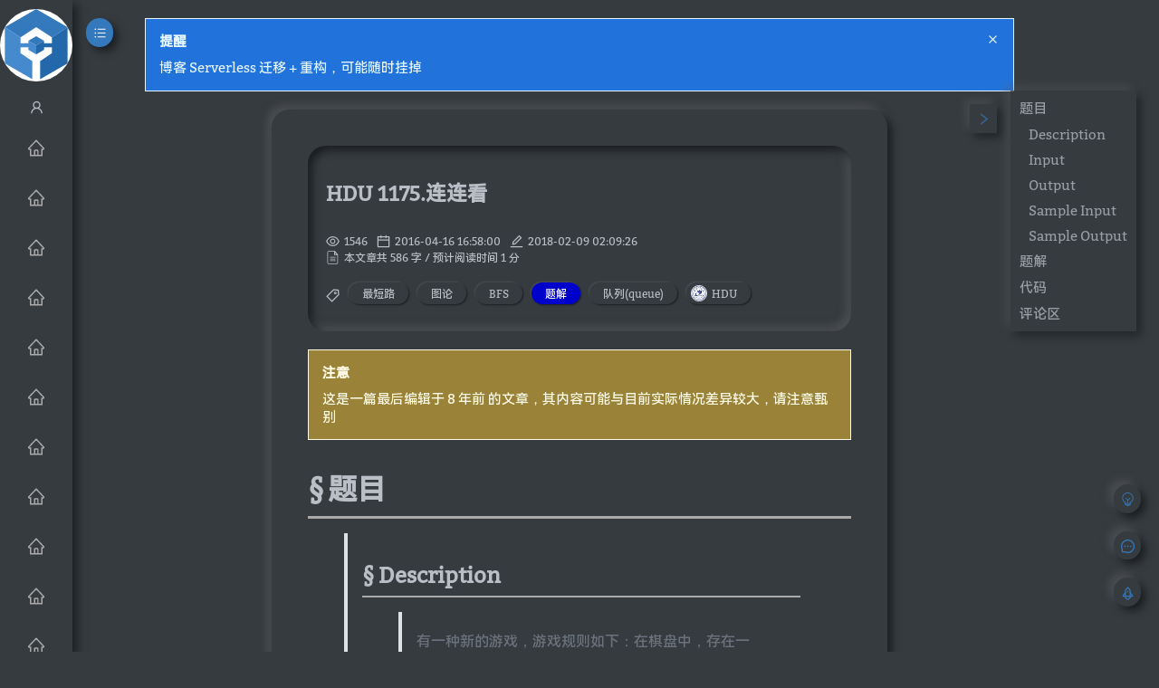

--- FILE ---
content_type: text/css; charset=UTF-8
request_url: https://www.ohyee.cc/_next/static/css/34fc5b7575e238316743.css
body_size: 2525
content:
.notification_notification__3pIKZ{padding:15px;-moz-transition:color var(--transition-time),background var(--transition-time),border var(--transition-time);transition:color var(--transition-time),background var(--transition-time),border var(--transition-time);word-break:break-word}.notification_notification__3pIKZ .notification_icon__1quX8{font-size:2.5em;text-align:center}.notification_notification__3pIKZ .notification_title__2GMWe{font-weight:700}.notification_notification__3pIKZ.notification_info__2kcD3{color:var(--info-color);border:1px solid var(--info-color);background:var(--info-background)}.notification_notification__3pIKZ.notification_error__UAdLt{color:var(--error-color);border:1px solid var(--error-color);background:var(--error-background)}.notification_notification__3pIKZ.notification_warning__3x3EB{color:var(--warning-color);border:1px solid var(--warning-color);background:var(--warning-background)}.notification_notification__3pIKZ.notification_success__1KpEB{color:var(--success-color);border:1px solid var(--success-color);background:var(--success-background)}.avatar_avatar__1jw4O{width:2em;height:2em;border-radius:100%;overflow:hidden;color:var(--color);-moz-transition:color var(--transition-time);transition:color var(--transition-time);position:relative}.avatar_avatar__1jw4O img{width:100%;height:100%}.avatar_avatar__1jw4O>:first-child{position:absolute;top:0;bottom:0;left:0;right:0;margin:auto}.sider_sider__3lA2o{overflow:visible;position:fixed!important;top:0;bottom:0;left:0;z-index:4;pointer-events:none}.sider_sider__3lA2o>*{pointer-events:all}.sider_sider__3lA2o .sider_siderbar__2aKg4{-moz-transition:background var(--transition-time),width var(--transition-time),box-shadow var(--transition-time),max-width var(--transition-time);transition:background var(--transition-time),width var(--transition-time),box-shadow var(--transition-time),max-width var(--transition-time);width:0;height:100vh;background:var(--background);overflow-x:hidden}.sider_sider__3lA2o .sider_siderbar__2aKg4 img{transition:-webkit-transform var(--transition-time);-moz-transition:transform var(--transition-time),-moz-transform var(--transition-time);transition:transform var(--transition-time);transition:transform var(--transition-time),-webkit-transform var(--transition-time),-moz-transform var(--transition-time);-webkit-transition:.25s;-webkit-transition:-webkit-transform .25s ease-out;-moz-transition:-moz-transform .25s ease-out}.sider_sider__3lA2o .sider_siderbar__2aKg4 img:hover{transform:rotate(1turn);-webkit-transform:rotate(1turn);-moz-transform:rotate(1turn)}.sider_sider__3lA2o .sider_button_wrapper___fi3h{margin:20px 5px 5px}.sider_sider__3lA2o .sider_menu__254QX{width:100%}.sider_sider__3lA2o .sider_menu__254QX>div{-moz-transition:width var(--transition-time);transition:width var(--transition-time);width:100%}.sider_sider__3lA2o .sider_menu__254QX li{-moz-transition:padding-left var(--transition-time),text-align var(--transition-time),background var(--transition-time),border-right var(--transition-time);transition:padding-left var(--transition-time),text-align var(--transition-time),background var(--transition-time),border-right var(--transition-time);list-style:none;border-right:0;height:2.5em;padding-top:.5em;padding-left:25px;text-align:left}.sider_sider__3lA2o .sider_menu__254QX li.sider_active__2Sj93{border-right:2px solid var(--primary);background:var(--primary-background)}.sider_sider__3lA2o .sider_menu__254QX li.sider_active__2Sj93 a{color:var(--primary)}.sider_sider__3lA2o .sider_menu__254QX li.sider_active__2Sj93 a:active{color:var(--primary)}.sider_sider__3lA2o .sider_menu__254QX li a{color:var(--secondary);-moz-transition:color var(--transition-time);transition:color var(--transition-time)}.sider_sider__3lA2o .sider_menu__254QX li a:active{color:var(--secondary)}.sider_sider__3lA2o .sider_menu__254QX li a .sider_prefix__17nnf{font-size:1.25em;margin-right:5px;-moz-transition:font-size var(--transition-time),margin-right var(--transition-time);transition:font-size var(--transition-time),margin-right var(--transition-time)}.sider_sider__3lA2o .sider_menu__254QX li a .sider_text__EZAhX{font-size:1em;-moz-transition:font-size var(--transition-time);transition:font-size var(--transition-time)}.sider_sider_collapsed__3B8Mr .sider_siderbar__2aKg4 .sider_menu__254QX li{padding-left:0!important;text-align:center!important}.sider_sider_collapsed__3B8Mr .sider_siderbar__2aKg4 .sider_menu__254QX li .sider_prefix__17nnf{margin-right:0!important}.sider_sider_collapsed__3B8Mr .sider_siderbar__2aKg4 .sider_menu__254QX li .sider_text__EZAhX{font-size:0!important}.sider_divider__ebLsH .ant-divider-inner-text{padding:5px 0}.sider_dimmed__3nRHx{position:fixed;top:0;right:0;bottom:0;left:0;background:rgba(0,0,0,.5);-webkit-animation:sider_dimmed-change__3fdik .5s 1 alternate;-moz-animation:sider_dimmed-change__3fdik .5s 1 alternate;animation:sider_dimmed-change__3fdik .5s 1 alternate;-webkit-animation-iteration-count:1;-moz-animation-iteration-count:1;animation-iteration-count:1;-webkit-animation-fill-mode:forwards;-moz-animation-fill-mode:forwards;animation-fill-mode:forwards;z-index:3}.footer_footer__1KZqX{font-size:.8em;color:var(--secondary)}.footer_footer__1KZqX,.footer_footer__1KZqX .footer_friends__3aTnK{-moz-transition:color var(--transition-time);transition:color var(--transition-time)}.footer_footer__1KZqX .footer_friends__3aTnK{color:var(--color);margin-top:20px}.fixed_button_fixed_button__21OZC{position:fixed;right:20px;bottom:50px;z-index:1}.layout_root__2Xxb4{min-height:100%;background:var(--background);-moz-transition:background var(--transition-time);transition:background var(--transition-time)}@-webkit-keyframes layout_dimmed-change__1I79t{to{background:rgba(0,0,0,.5)}}@-moz-keyframes layout_dimmed-change__1I79t{to{background:rgba(0,0,0,.5)}}@keyframes layout_dimmed-change__1I79t{to{background:rgba(0,0,0,.5)}}@font-face{font-family:shetumodengxiaofangti;font-display:swap;src:url(//static.oyohyee.com/font/shetumodengxiaofangti.woff) format("woff");font-weight:400;font-style:normal}@font-face{font-family:bitter;font-display:swap;src:url(https://cdn.jsdelivr.net/gh/OhYee/cdn@master/font/bitter.woff) format("woff")}@font-face{font-family:harmony;font-display:swap;src:url(https://cdn.jsdelivr.net/gh/OhYee/cdn@master/font/harmony.woff2) format("woff2")}@font-face{font-family:alibabapuhuiti;font-display:swap;src:url(//at.alicdn.com/t/webfont_6u7eiz3v8pq.eot);src:url(//at.alicdn.com/t/webfont_6u7eiz3v8pq.eot#iefix) format("embedded-opentype"),url(//at.alicdn.com/t/webfont_6u7eiz3v8pq.woff2) format("woff2"),url(//at.alicdn.com/t/webfont_6u7eiz3v8pq.woff) format("woff"),url(//at.alicdn.com/t/webfont_6u7eiz3v8pq.ttf) format("truetype"),url(//at.alicdn.com/t/webfont_6u7eiz3v8pq.svg#Alibaba-PuHuiTi-Regular) format("svg")}:root,body{font-size:15px;font-family:var(--default-font);-moz-tab-size:4;-o-tab-size:4;tab-size:4}hr{border:none;border-bottom:3px dashed var(--secondary);-moz-transition:border var(--transition-time);transition:border var(--transition-time)}body{margin:0;min-width:100%;min-height:100vh}blockquote{padding:.5em 1em;color:#6a737d;border-left:.25em solid #dfe2e5}:not(pre)>code{font-family:var(--code-font);color:var(--code-color);background:var(--code-background);border:var(--code-border);-moz-transition:color var(--transition-time),background-color var(--transition-time),border var(--transition-time);transition:color var(--transition-time),background-color var(--transition-time),border var(--transition-time);font-size:.85em;padding:.1em .4em;margin:0 .25em;border-radius:3px;word-break:break-all}pre{padding:10px;border-radius:3px;max-height:50vh;overflow:auto;line-height:1.5em;font-size:.85em;font-family:var(--code-font);color:var(--code-fence-color);background:var(--code-fence-background)!important;border:var(--code-fence-border);-moz-transition:color var(--transition-time),background-color var(--transition-time),border var(--transition-time);transition:color var(--transition-time),background-color var(--transition-time),border var(--transition-time)}kbd{background:-moz-linear-gradient(top,#eee,#fff);background:linear-gradient(180deg,#eee,#fff);color:#000;background-color:#eee;border:1px solid #cdd5d7;border-radius:6px;box-shadow:0 1px 2px 1px #cdd5d7;font-family:Consolas,Liberation Mono,courier,monospace;font-size:.9rem;font-weight:700;line-height:1;margin:3px;padding:4px 6px;white-space:nowrap}a{word-break:break-all;text-decoration:none;-moz-transition:color var(--transition-time);transition:color var(--transition-time)}a,a:active{color:var(--link)}a:hover{color:var(--link-hover)}b,strong{font-weight:bolder;margin:0 .25em}.default{--color:#000;--primary:#3579bd;--primary-background:#e6f7ff;--secondary:#555;--link:#2468ac;--link-hover:#468ace;--post-link:#df579b;--post-link-hover:#f8c;--background:#fff;--background-1:#fdfdfd;--code-color:#ff502c;--code-background:#fff5f5;--code-border:1px #faa dotted;--code-fence-color:#000;--code-fence-background:#f8f8f8;--code-fence-border:1px #e7eaed solid;--shadow:hsla(0,0%,39.2%,0.3);--shadow-white:hsla(0,0%,100%,0.75);--info-color:#2173db;--info-background:#e6f7ff;--success-color:#55a319;--success-background:#f6ffed;--warning-color:#9a8339;--warning-background:#fffbe6;--error-color:#d35246;--error-background:#fff2f0;--transition-time:0.25s ease-in-out 0.1s;--transition:all var(--transition-time);--default-font:bitter,harmony,alibabapuhuiti,-apple-system,BlinkMacSystemFont,"Segoe UI","PingFang SC","Hiragino Sans GB","Microsoft YaHei","Helvetica Neue",Helvetica,Arial,sans-serif,"Apple Color Emoji","Segoe UI Emoji","Segoe UI Symbol";--code-font:"Lucida Console",Consolas,"Courier",monospace,"SFMono-Regular","Liberation Mono",Menlo,Monaco,"Andale Mono","Courier New";-moz-transition:var(--transition);transition:var(--transition);color:var(--color);background:var(--background)}.default.dark{--color:#b8bfc6;--background:#363b40;--background-1:#151515;--primary-background:#1b4153;--secondary:#aaa;--shadow:rgba(0,0,0,0.5);--shadow-white:hsla(0,0%,39.2%,0.5);--info-color:#e6f7ff;--info-background:#2173db;--success-color:#f6ffed;--success-background:#55a319;--warning-color:#fffbe6;--warning-background:#9a8339;--error-color:#fff2f0;--error-background:#d35246;--link:#579bdf;--link-hover:#79bdff;--code-color:b8bfc6;--code-background:#565656;--code-border:1px #b8bfc6 dotted;--code-fence-color:#b8bfc6;--code-fence-background:#333;--code-fence-border:1px transparent solid}@-webkit-keyframes image-show{0%{max-width:0;max-height:0}to{max-width:80vw;max-height:80vh}}@-moz-keyframes image-show{0%{max-width:0;max-height:0}to{max-width:80vw;max-height:80vh}}@keyframes image-show{0%{max-width:0;max-height:0}to{max-width:80vw;max-height:80vh}}@-webkit-keyframes lightbox-background{0%{background:transparent}to{background:rgba(0,0,0,.5)}}@-moz-keyframes lightbox-background{0%{background:transparent}to{background:rgba(0,0,0,.5)}}@keyframes lightbox-background{0%{background:transparent}to{background:rgba(0,0,0,.5)}}@-webkit-keyframes lightbox-title{0%{color:transparent;text-shadow:transparent 0 0 0}to{color:#fff;text-shadow:#000 2.5px 2.5px 7.5px}}@-moz-keyframes lightbox-title{0%{color:transparent;text-shadow:transparent 0 0 0}to{color:#fff;text-shadow:#000 2.5px 2.5px 7.5px}}@keyframes lightbox-title{0%{color:transparent;text-shadow:transparent 0 0 0}to{color:#fff;text-shadow:#000 2.5px 2.5px 7.5px}}.image-container{display:block}.image-container .image{height:100%;width:100%;overflow:hidden;background-position:50%;background-repeat:no-repeat;background-size:cover}.image-lightbox{position:fixed;top:0;left:0;right:0;bottom:0;z-index:999;display:-webkit-flex;display:-moz-box;display:flex;-webkit-justify-content:center;-moz-box-pack:center;justify-content:center;-webkit-align-items:center;-moz-box-align:center;align-items:center;-webkit-animation:lightbox-background 1s;-moz-animation:lightbox-background 1s;animation:lightbox-background 1s;background:rgba(0,0,0,.5);color:#fff;font-size:1.25em;font-weight:700}.image-lightbox span{position:absolute;z-index:1001;text-shadow:#000 2.5px 2.5px 7.5px;-webkit-animation:lightbox-title 1s;-moz-animation:lightbox-title 1s;animation:lightbox-title 1s}.image-lightbox span.close{top:10px;right:10px;font-size:2em;cursor:pointer}.image-lightbox span.hint{top:10px;font-size:16px}.image-lightbox p{position:absolute;bottom:50px;z-index:1001;text-shadow:#000 2.5px 2.5px 7.5px;-webkit-animation:lightbox-title 1s;-moz-animation:lightbox-title 1s;animation:lightbox-title 1s}.image-lightbox img{position:absolute;max-width:80vw;max-height:80vh;z-index:1000;box-shadow:2.5px 2.5px 2.5px #000;cursor:-webkit-grab;cursor:-moz-grab;cursor:grab;-webkit-animation:image-show 1s;-moz-animation:image-show 1s;animation:image-show 1s}

--- FILE ---
content_type: text/css; charset=UTF-8
request_url: https://www.ohyee.cc/_next/static/css/55c5b41921accbfc5c5d.css
body_size: 1922
content:
.loading_wrapper__9FCtw{position:relative;min-height:150px}.loading_wrapper__9FCtw .loading_loading__1oPoT{display:none}.loading_wrapper__9FCtw.loading_onloading__2LCL0 .loading_inner__1TLgE{-webkit-filter:blur(5px);filter:blur(5px)}.loading_wrapper__9FCtw.loading_onloading__2LCL0 .loading_loading__1oPoT{display:inline;display:initial;position:absolute;top:50%;left:50%;-webkit-transform:translate(-50%,-50%);-moz-transform:translate(-50%,-50%);transform:translate(-50%,-50%);text-align:center}.loading_wrapper__9FCtw.loading_onloading__2LCL0 .loading_loading__1oPoT span{display:inline-block;width:8px;height:100%;margin:5px;border-radius:4px;background:#90ee90;-webkit-animation:loading_load__NWphc 1s ease infinite;-moz-animation:loading_load__NWphc 1s ease infinite;animation:loading_load__NWphc 1s ease infinite}@-webkit-keyframes loading_load__NWphc{0%,to{height:40px;background:#90ee90}50%{height:70px;margin:-15px 0;background:#add8e6}}@-moz-keyframes loading_load__NWphc{0%,to{height:40px;background:#90ee90}50%{height:70px;margin:-15px 0;background:#add8e6}}@keyframes loading_load__NWphc{0%,to{height:40px;background:#90ee90}50%{height:70px;margin:-15px 0;background:#add8e6}}.avatar_avatar__1jw4O{width:2em;height:2em;border-radius:100%;overflow:hidden;color:var(--color);-moz-transition:color var(--transition-time);transition:color var(--transition-time);position:relative}.avatar_avatar__1jw4O img{width:100%;height:100%}.avatar_avatar__1jw4O>:first-child{position:absolute;top:0;bottom:0;left:0;right:0;margin:auto}.notification_notification__3pIKZ{padding:15px;-moz-transition:color var(--transition-time),background var(--transition-time),border var(--transition-time);transition:color var(--transition-time),background var(--transition-time),border var(--transition-time);word-break:break-word}.notification_notification__3pIKZ .notification_icon__1quX8{font-size:2.5em;text-align:center}.notification_notification__3pIKZ .notification_title__2GMWe{font-weight:700}.notification_notification__3pIKZ.notification_info__2kcD3{color:var(--info-color);border:1px solid var(--info-color);background:var(--info-background)}.notification_notification__3pIKZ.notification_error__UAdLt{color:var(--error-color);border:1px solid var(--error-color);background:var(--error-background)}.notification_notification__3pIKZ.notification_warning__3x3EB{color:var(--warning-color);border:1px solid var(--warning-color);background:var(--warning-background)}.notification_notification__3pIKZ.notification_success__1KpEB{color:var(--success-color);border:1px solid var(--success-color);background:var(--success-background)}.comment_comments__oU5j8 .comment_comment__3o6JY{width:100%}.comment_comments__oU5j8 hr{margin-left:-5em;border:none;border-top:1px dashed var(--secondary);-moz-transition:border var(--transition-time);transition:border var(--transition-time)}.tag_tag__3U27K{border-radius:20px;padding:0 10px;font-size:.8em;height:2em;overflow:hidden;color:var(--color);background:var(--background);-moz-transition:color var(--transition-time),background var(--transition-time),box-shadow var(--transition-time)!important;transition:color var(--transition-time),background var(--transition-time),box-shadow var(--transition-time)!important;width:-webkit-fit-content;width:-moz-fit-content;width:fit-content}.tag_tag__3U27K .tag_icon__1rOdI{margin-left:-10px;font-size:.75em;background:#fff}.post_card_post_card__318_0 .post_card_info__3zweE span,.post_card_post_card__318_0 .post_card_info__3zweE time{font-size:.8em}.carousel_container__14CrI{position:relative}.carousel_container__14CrI .carousel_button__DAA59{position:absolute;font-size:20px;color:#fff;text-shadow:2.5px 2.5px 2.5px #000;-webkit-filter:drop-shadow(2.5px 2.5px 2.5px #000);filter:drop-shadow(2.5px 2.5px 2.5px black);top:10px;z-index:10;top:50%;-webkit-transform:translateY(-50%);-moz-transform:translateY(-50%);transform:translateY(-50%)}.carousel_container__14CrI .carousel_carousel__1DIvK{text-align:center;overflow:hidden;display:-webkit-flex;display:-moz-box;display:flex;justify-items:row}.carousel_container__14CrI .carousel_carousel__1DIvK .carousel_images__2wdbu{position:relative;-moz-transition:left var(--transition-time);transition:left var(--transition-time)}.carousel_container__14CrI .carousel_nav__2NqYA{position:absolute;bottom:0;left:0;right:0;width:100%;height:100px}.carousel_container__14CrI .carousel_nav__2NqYA .carousel_nav_item__1Af1x{opacity:.5;-moz-transition:opacity var(--transition-time);transition:opacity var(--transition-time)}.carousel_container__14CrI .carousel_nav__2NqYA .carousel_nav_item__1Af1x.carousel_active__2-MNM,.carousel_container__14CrI .carousel_nav__2NqYA .carousel_nav_item__1Af1x:hover{opacity:1}.post_post__2nZOf .post-content{line-height:2;overflow-wrap:break-word}.post_post__2nZOf .post-content p{margin:0;padding:.5em 0;overflow:auto}.post_post__2nZOf .post-content h1,.post_post__2nZOf .post-content h2,.post_post__2nZOf .post-content h3,.post_post__2nZOf .post-content h4,.post_post__2nZOf .post-content h5,.post_post__2nZOf .post-content h6{margin-top:24px;margin-bottom:16px;font-weight:bolder;line-height:1.25;word-break:break-all;color:var(--color);-moz-transition:color var(--transition-time),border var(--transition-time);transition:color var(--transition-time),border var(--transition-time)}.post_post__2nZOf .post-content h1:before,.post_post__2nZOf .post-content h2:before,.post_post__2nZOf .post-content h3:before,.post_post__2nZOf .post-content h4:before,.post_post__2nZOf .post-content h5:before,.post_post__2nZOf .post-content h6:before{content:"§";margin-right:5px}.post_post__2nZOf .post-content h1{padding-bottom:.3em;border-bottom:3px solid var(--secondary);font-size:2em}.post_post__2nZOf .post-content h2{padding-bottom:.3em;border-bottom:2px solid var(--secondary);font-size:1.5em}.post_post__2nZOf .post-content h3{font-size:1.35em}.post_post__2nZOf .post-content h4{font-size:1.3em}.post_post__2nZOf .post-content h5{font-size:1.25em}.post_post__2nZOf .post-content h6{font-size:1.2em;color:1px solid var(--secondary)}.post_post__2nZOf .post-content .image{cursor:pointer;display:-webkit-flex;display:-moz-box;display:flex;-webkit-justify-content:space-between;-moz-box-pack:justify;justify-content:space-between;-webkit-align-items:center;-moz-box-align:center;align-items:center;-webkit-flex-direction:column;-moz-box-orient:vertical;-moz-box-direction:normal;flex-direction:column}.post_post__2nZOf .post-content .image p,.post_post__2nZOf .post-content .image span{font-size:.8em;color:var(--secondary);-moz-transition:color var(--transition-time),border var(--transition-time);transition:color var(--transition-time),border var(--transition-time)}.post_post__2nZOf .post-content .image img{max-width:100%;max-height:50vh;margin:auto}.post_post__2nZOf .post-content .img-title{font-size:.8em;color:var(--secondary);-moz-transition:color var(--transition-time),border var(--transition-time);transition:color var(--transition-time),border var(--transition-time);display:block;text-align:center}.post_post__2nZOf .post-content .katex svg{display:block;height:inherit!important;margin:inherit;max-width:inherit!important;max-height:inherit}.post_post__2nZOf .post-content svg{margin:auto;display:block;max-width:100%!important;height:auto!important;max-height:50vh;line-height:1;font-size:unset}.post_post__2nZOf .post-content .footnotes hr{display:none}.post_post__2nZOf .post-content dl>dt:not(:first-child){margin-top:.25em}.post_post__2nZOf .post-content dl dd{text-indent:2em;margin:0;padding:.1em 0}.post_post__2nZOf .post-content dl dt{font-weight:700;padding:.1em 0}.post_post__2nZOf .post-content ol,.post_post__2nZOf .post-content ul{margin:0}.post_post__2nZOf .post-content ol li,.post_post__2nZOf .post-content ul li{padding:.1em,0}.post_post__2nZOf .post-content details{margin:.5em 0;border:1px dashed #000;padding:0 10px}.post_post__2nZOf .post-content .english{font-family:Times New Roman;font-style:italic;line-height:1.25em}.post_post__2nZOf .post-content .goldmark-python-error{white-space:pre;color:red;line-height:1.2em;font-family:consolas}.post_post__2nZOf .post-content .post_table_wrapper__1rZ5w{width:100%;overflow:auto;position:relative;white-space:nowrap;max-height:50vh;line-height:1.25}.post_post__2nZOf .post-content table{width:100%;border-collapse:collapse}.post_post__2nZOf .post-content table thead tr{font-weight:700;border-bottom:2.5px solid var(--secondary);-moz-transition:border-bottom var(--transition-time);transition:border-bottom var(--transition-time)}.post_post__2nZOf .post-content table thead tr th{padding:10px}.post_post__2nZOf .post-content table thead tr th[align=left]{text-align:left}.post_post__2nZOf .post-content table thead tr th[align=center]{text-align:center}.post_post__2nZOf .post-content table thead tr th[align=right]{text-align:right}.post_post__2nZOf .post-content table tbody tr:not(:last-child){border-bottom:1px solid var(--secondary)}.post_post__2nZOf .post-content table tbody tr{-moz-transition:border-bottom var(--transition-time);transition:border-bottom var(--transition-time)}.post_post__2nZOf .post-content table tbody tr td{padding:10px}.post_post__2nZOf .post-content a,.post_post__2nZOf .post-content b,.post_post__2nZOf .post-content code,.post_post__2nZOf .post-content strong{margin:0 .2em}.post_post__2nZOf .post-content a,.post_post__2nZOf .post-content b,.post_post__2nZOf .post-content strong{font-weight:bolder;margin:0 .2em}.post_post__2nZOf .post-content a{color:var(--post-link);-moz-transition:color var(--transition-time),border var(--transition-time);transition:color var(--transition-time),border var(--transition-time)}.post_post__2nZOf .post-content a:hover{color:var(--post-link-hover)}.anchor_anchor__3f7tB{display:-webkit-flex;display:-moz-box;display:flex;-webkit-flex-direction:row;-moz-box-orient:horizontal;-moz-box-direction:normal;flex-direction:row;-webkit-align-items:flex-start;-moz-box-align:start;align-items:flex-start;position:fixed;right:0;padding-right:25px;top:100px;width:-webkit-fit-content;width:-moz-fit-content;width:fit-content;transition:opacity var(--transition-time),-webkit-transform var(--transition-time);-moz-transition:opacity var(--transition-time),transform var(--transition-time),-moz-transform var(--transition-time);transition:opacity var(--transition-time),transform var(--transition-time);transition:opacity var(--transition-time),transform var(--transition-time),-webkit-transform var(--transition-time),-moz-transform var(--transition-time);-webkit-transform:translatex(100%);-moz-transform:translatex(100%);transform:translatex(100%);z-index:2}.anchor_anchor__3f7tB.anchor_show__lZl01{opacity:.75;-webkit-transform:translatex(0);-moz-transform:translatex(0);transform:translatex(0)}.anchor_anchor__3f7tB.anchor_show__lZl01:hover{opacity:1}.anchor_anchor__3f7tB.anchor_show__lZl01 .anchor_button__QJmKb .anchor_icon__E-ERu{-webkit-transform:rotate(180deg);-moz-transform:rotate(180deg);transform:rotate(180deg)}.anchor_anchor__3f7tB .anchor_button__QJmKb{top:15px;position:absolute;-webkit-transform:translateX(-150%);-moz-transform:translateX(-150%);transform:translateX(-150%)}.anchor_anchor__3f7tB .anchor_button__QJmKb .anchor_icon__E-ERu{-webkit-transform:rotate(0deg);-moz-transform:rotate(0deg);transform:rotate(0deg);transition:-webkit-transform var(--transition-time);-moz-transition:transform var(--transition-time),-moz-transform var(--transition-time);transition:transform var(--transition-time);transition:transform var(--transition-time),-webkit-transform var(--transition-time),-moz-transform var(--transition-time)}.anchor_anchor__3f7tB .anchor_links__3SPsu{max-height:-moz-calc(100vh - 400px);max-height:calc(100vh - 400px);max-width:min(300px,50vw);overflow:auto;padding:10px;background:var(--background);-moz-transition:box-shadow var(--transition-time),background var(--transition-time);transition:box-shadow var(--transition-time),background var(--transition-time)}.anchor_anchor__3f7tB .anchor_links__3SPsu>div{width:100%}.anchor_anchor__3f7tB .anchor_links__3SPsu a{display:block;text-overflow:ellipsis;white-space:nowrap;overflow:hidden}.anchor_anchor__3f7tB .anchor_links__3SPsu a,.anchor_anchor__3f7tB .anchor_links__3SPsu a:active,.anchor_anchor__3f7tB .anchor_links__3SPsu a:hover{color:var(--color);-moz-transition:color var(--transition-time),font-weight var(--transition-time);transition:color var(--transition-time),font-weight var(--transition-time)}.anchor_anchor__3f7tB .anchor_links__3SPsu a.anchor_active__39Zgt,.anchor_anchor__3f7tB .anchor_links__3SPsu a:active.anchor_active__39Zgt,.anchor_anchor__3f7tB .anchor_links__3SPsu a:hover.anchor_active__39Zgt{color:var(--primary);font-weight:700}

--- FILE ---
content_type: application/javascript; charset=UTF-8
request_url: https://www.ohyee.cc/_next/static/chunks/pages/_app-bdac343eb76f3a9a2d42.js
body_size: 16569
content:
_N_E=(window.webpackJsonp_N_E=window.webpackJsonp_N_E||[]).push([[23],{0:function(e,t,n){n("74v/"),e.exports=n("nOHt")},"1ndZ":function(e,t,n){e.exports={footer:"footer_footer__1KZqX",friends:"footer_friends__3aTnK"}},"5D78":function(e,t,n){"use strict";n.d(t,"a",(function(){return i}));var r=n("wvHr");function i(e){return e.success?Object(r.b)({title:e.title,content:e.content,alertType:"success"}):Object(r.b)({title:e.title,content:e.content,alertType:"error"}),e.success}},"6Fm8":function(e,t,n){},"74v/":function(e,t,n){(window.__NEXT_P=window.__NEXT_P||[]).push(["/_app",function(){return n("cha2")}])},"76ZC":function(e,t,n){var r=n("GkXj"),i=n("qpZ2"),o=n("NqZG"),a={lowerCaseAttributeNames:!1};function c(e,t){if("string"!==typeof e)throw new TypeError("First argument must be a string");return""===e?[]:r(o(e,(t=t||{}).htmlparser2||a),t)}c.domToReact=r,c.htmlToDOM=o,c.attributesToProps=i,e.exports=c,e.exports.default=c},"7GRD":function(e,t){e.exports={CASE_SENSITIVE_TAG_NAMES:["animateMotion","animateTransform","clipPath","feBlend","feColorMatrix","feComponentTransfer","feComposite","feConvolveMatrix","feDiffuseLighting","feDisplacementMap","feDropShadow","feFlood","feFuncA","feFuncB","feFuncG","feFuncR","feGaussainBlur","feImage","feMerge","feMergeNode","feMorphology","feOffset","fePointLight","feSpecularLighting","feSpotLight","feTile","feTurbulence","foreignObject","linearGradient","radialGradient","textPath"]}},"8Bbg":function(e,t,n){e.exports=n("B5Ud")},Ay8n:function(e,t,n){e.exports={root:"layout_root__2Xxb4","dimmed-change":"layout_dimmed-change__1I79t"}},B5Ud:function(e,t,n){"use strict";var r=n("vJKn"),i=n("/GRZ"),o=n("i2R6"),a=n("48fX"),c=n("tCBg"),s=n("T0f4"),l=n("qVT1");function u(e){var t=function(){if("undefined"===typeof Reflect||!Reflect.construct)return!1;if(Reflect.construct.sham)return!1;if("function"===typeof Proxy)return!0;try{return Date.prototype.toString.call(Reflect.construct(Date,[],(function(){}))),!0}catch(e){return!1}}();return function(){var n,r=s(e);if(t){var i=s(this).constructor;n=Reflect.construct(r,arguments,i)}else n=r.apply(this,arguments);return c(this,n)}}var f=n("AroE");t.__esModule=!0,t.Container=function(e){0;return e.children},t.createUrl=j,t.default=void 0;var p=f(n("q1tI")),d=n("g/15");function h(e){return b.apply(this,arguments)}function b(){return(b=l(r.mark((function e(t){var n,i,o;return r.wrap((function(e){for(;;)switch(e.prev=e.next){case 0:return n=t.Component,i=t.ctx,e.next=3,(0,d.loadGetInitialProps)(n,i);case 3:return o=e.sent,e.abrupt("return",{pageProps:o});case 5:case"end":return e.stop()}}),e)})))).apply(this,arguments)}t.AppInitialProps=d.AppInitialProps,t.NextWebVitalsMetric=d.NextWebVitalsMetric;var m=function(e){a(n,e);var t=u(n);function n(){return i(this,n),t.apply(this,arguments)}return o(n,[{key:"componentDidCatch",value:function(e,t){throw e}},{key:"render",value:function(){var e=this.props,t=e.router,n=e.Component,r=e.pageProps,i=e.__N_SSG,o=e.__N_SSP;return p.default.createElement(n,Object.assign({},r,i||o?{}:{url:j(t)}))}}]),n}(p.default.Component);function j(e){var t=e.pathname,n=e.asPath,r=e.query;return{get query(){return r},get pathname(){return t},get asPath(){return n},back:function(){e.back()},push:function(t,n){return e.push(t,n)},pushTo:function(t,n){var r=n?t:"",i=n||t;return e.push(r,i)},replace:function(t,n){return e.replace(t,n)},replaceTo:function(t,n){var r=n?t:"",i=n||t;return e.replace(r,i)}}}t.default=m,m.origGetInitialProps=h,m.getInitialProps=h},CC3I:function(e,t,n){var r=n("Lc7W");e.exports=function(e,t){var n,i=null;if(!e||"string"!==typeof e)return i;for(var o,a,c=r(e),s="function"===typeof t,l=0,u=c.length;l<u;l++)o=(n=c[l]).property,a=n.value,s?t(o,a,n):a&&(i||(i={}),i[o]=a);return i}},"D4/9":function(e,t,n){"use strict";n.r(t);var r=n("vJKn"),i=n.n(r),o=n("rg98"),a=n("H+61"),c=n("UlJF"),s=n("+Css"),l=n("7LId"),u=n("VIvw"),f=n("iHvq"),p=n("cpVT"),d=n("nKUr"),h=n("q1tI"),b=n("8Kt/"),m=n.n(b),j=n("nOHt"),x=n("bTPZ"),g=function(e,t){var n=t.length;return e.length>=n&&e.slice(0,n)===t},v=function(e,t){var n=e.length,r=t.length;return n>=r&&e.slice(n-r)===t},_=n("dSKx"),O=n("s0TQ"),y=n.n(O);function k(e){var t=function(){if("undefined"===typeof Reflect||!Reflect.construct)return!1;if(Reflect.construct.sham)return!1;if("function"===typeof Proxy)return!0;try{return Date.prototype.toString.call(Reflect.construct(Date,[],(function(){}))),!0}catch(e){return!1}}();return function(){var n,r=Object(f.a)(e);if(t){var i=Object(f.a)(this).constructor;n=Reflect.construct(r,arguments,i)}else n=r.apply(this,arguments);return Object(u.a)(this,n)}}var w=function(e){Object(l.a)(n,e);var t=k(n);function n(){var e;Object(a.a)(this,n);for(var r=arguments.length,i=new Array(r),o=0;o<r;o++)i[o]=arguments[o];return e=t.call.apply(t,[this].concat(i)),Object(p.a)(Object(s.a)(e),"context",void 0),e}return Object(c.a)(n,[{key:"render",value:function(){var e=this,t=function(e){var t="";if(g(e,"/post/")){var n=e.slice(6).toLocaleLowerCase().replace(/\//g,"_");n=v(n,".html")?n.slice(0,n.length-5):n,n=v(n,"_")?n.slice(0,n.length-1):n,t="/post/".concat(n)}g(e,"/tag/")&&(n=e.slice(5).toLocaleLowerCase().replace(/\//g,"_"),n=v(n,".html")?n.slice(0,n.length-5):n,n=v(n,"_")?n.slice(0,n.length-1):n,t="/tag/".concat(n));return t==e&&(t=""),t}(this.props.router.asPath),n={403:Object(d.jsx)("span",{children:"\u4f60\u8bbf\u95ee\u4e86\u6ca1\u6709\u6743\u9650\u7684\u9875\u9762"}),404:Object(d.jsx)("span",{children:"\u627e\u4e0d\u5230\u9875\u9762\uff0c\u5927\u6982\u662f\u91cd\u6784\u4fee\u6539\u4e86\u90e8\u5206\u9875\u9762\u7684\u94fe\u63a5\uff0c\u8bf7\u5c1d\u8bd5\u6839\u636e\u6807\u7b7e\u6216\u8005\u641c\u7d22\u529f\u80fd\u627e\u5230\u5bf9\u5e94\u7684\u5185\u5bb9"}),500:Object(d.jsxs)("span",{children:["\u670d\u52a1\u5668\u70b8\u4e86\uff1f",Object(d.jsx)("a",{href:"mailto://".concat(this.context.email),children:"\u8054\u7cfb\u6211"}),"\u6765\u4fee\u590d\u5427"]}),501:Object(d.jsxs)("span",{children:["\u6ca1\u6709\u627e\u5230\u5bf9\u5e94\u7684\u63a5\u53e3\uff0c\u6b63\u5e38\u800c\u8a00\uff0c\u6b63\u5e38\u6d4f\u89c8\u4e0d\u4f1a\u9047\u5230\u8fd9\u4e2a\u9519\u8bef\u3002\u5982\u679c\u60f3\u8981\u83b7\u53d6\u535a\u5ba2\u76f8\u5173\u63a5\u53e3\uff0c\u53ef\u4ee5\u67e5\u770b",Object(d.jsx)("a",{href:"https://github.com/OhYee/blotter",children:"\u5f00\u6e90\u9879\u76ee"})]}),502:Object(d.jsxs)("span",{children:["\u7f51\u5173\u9519\u8bef\uff0c\u5927\u6982\u662f\u540e\u7aef\u670d\u52a1\u5668\u70b8\u4e86\u3002 ",Object(d.jsx)("a",{href:"mailto://".concat(this.context.email),children:"\u8054\u7cfb\u6211"}),"\u6765\u4fee\u590d\u5427"]})};return Object(d.jsxs)(x.a,{neumorphism:!0,children:[Object(d.jsx)(_.a.Consumer,{children:function(t){return Object(d.jsx)(m.a,{children:Object(d.jsx)("title",{children:"\u53d1\u751f\u4e00\u4e2a".concat(e.props.status,"\u9519\u8bef\uff01|").concat(e.context.blog_name)})})}}),Object(d.jsx)("h1",{className:y.a.color,style:{display:"inline-block",marginRight:10},children:"\u53d1\u751f\u4e00\u4e2a".concat(this.props.status,"\u9519\u8bef\uff01")}),Object(d.jsx)("p",{className:y.a.secondary,style:{display:"inline-block"},children:n[this.props.status]}),404==this.props.status&&""!==t?Object(d.jsxs)("strong",{children:["\u5f53\u524d\u60a8\u8bbf\u95ee\u7684\u9875\u9762\u662f",this.props.router.asPath,"\uff0c\u731c\u6d4b\u5f97\u51fa\u4f60\u5b9e\u9645\u8981\u8bbf\u95ee\u5f97\u8fde\u63a5\u662f",Object(d.jsx)("a",{href:t,children:t}),"\uff08\u7eaf\u7cb9\u731c\u6d4b\uff09"]}):null,Object(d.jsxs)("p",{style:{lineHeight:"2em"},children:["\u4e00\u822c\u800c\u8a00\uff0c\u6240\u6709\u53d1\u751f\u9519\u8bef\u53ef\u80fd\u7684\u60c5\u51b5\u5982\u4e0b\uff1a",Object(d.jsx)("ul",{children:Object.keys(n).map((function(e){return Object(d.jsxs)("li",{children:[Object(d.jsxs)("strong",{children:[e,"\u9519\u8bef"]}),",",n[e]]},e)}))})]})]})}}],[{key:"getInitialProps",value:function(){var e=Object(o.a)(i.a.mark((function e(t){var n;return i.a.wrap((function(e){for(;;)switch(e.prev=e.next){case 0:return n=t.res,e.abrupt("return",{status:n.statusCode});case 2:case"end":return e.stop()}}),e)})));return function(t){return e.apply(this,arguments)}}()}]),n}(h.Component);Object(p.a)(w,"contextType",_.a);t.default=Object(j.withRouter)(w)},DjNW:function(e,t,n){for(var r,i=n("7GRD"),o=n("oIDm"),a=i.CASE_SENSITIVE_TAG_NAMES,c=o.Comment,s=o.Element,l=o.ProcessingInstruction,u=o.Text,f={},p=0,d=a.length;p<d;p++)r=a[p],f[r.toLowerCase()]=r;function h(e){for(var t,n={},r=0,i=e.length;r<i;r++)n[(t=e[r]).name]=t.value;return n}function b(e){var t=function(e){return f[e]}(e=e.toLowerCase());return t||e}e.exports={formatAttributes:h,formatDOM:function e(t,n,r){n=n||null;for(var i=[],o=0,a=t.length;o<a;o++){var f,p=t[o];switch(p.nodeType){case 1:(f=new s(b(p.nodeName),h(p.attributes))).children=e(p.childNodes,f);break;case 3:f=new u(p.nodeValue);break;case 8:f=new c(p.nodeValue);break;default:continue}var d=i[o-1]||null;d&&(d.next=f),f.parent=n,f.prev=d,f.next=null,i.push(f)}return r&&((f=new l(r.substring(0,r.indexOf(" ")).toLowerCase(),r)).next=i[0]||null,f.parent=n,i.unshift(f),i[1]&&(i[1].prev=i[0])),i},isIE:function(){return/(MSIE |Trident\/|Edge\/)/.test(navigator.userAgent)}}},GkXj:function(e,t,n){var r=n("q1tI"),i=n("qpZ2"),o=n("MHQ9"),a=o.setStyleProp;function c(e){return o.PRESERVE_CUSTOM_ATTRIBUTES&&"tag"===e.type&&o.isCustomComponent(e.name,e.attribs)}e.exports=function e(t,n){for(var o,s,l,u,f=(n=n||{}).library||r,p=f.cloneElement,d=f.createElement,h=f.isValidElement,b=[],m="function"===typeof n.replace,j=n.trim,x=0,g=t.length;x<g;x++)if(o=t[x],m&&h(s=n.replace(o)))g>1&&(s=p(s,{key:s.key||x})),b.push(s);else if("text"!==o.type){switch(l=o.attribs,c(o)?a(l.style,l):l&&(l=i(l)),u=null,o.type){case"script":case"style":o.children[0]&&(l.dangerouslySetInnerHTML={__html:o.children[0].data});break;case"tag":"textarea"===o.name&&o.children[0]?l.defaultValue=o.children[0].data:o.children&&o.children.length&&(u=e(o.children,n));break;default:continue}g>1&&(l.key=x),b.push(d(o.name,l,u))}else j?o.data.trim()&&b.push(o.data):b.push(o.data);return 1===b.length?b[0]:b}},HXPj:function(e,t,n){"use strict";n.d(t,"a",(function(){return a}));var r=n("nKUr"),i=(n("q1tI"),n("bLBL")),o=n.n(i);function a(e){var t=e.src,n=e.className,i=e.style,a=e.children;return Object(r.jsx)("div",{className:[n,o.a.avatar].join(" "),style:i,children:!a&&t?Object(r.jsx)("img",{src:t}):a})}},IgCw:function(e,t,n){"use strict";var r=n("H+61"),i=n("UlJF"),o=n("7LId"),a=n("VIvw"),c=n("iHvq"),s=n("cpVT"),l=n("q1tI");function u(e){var t=function(){if("undefined"===typeof Reflect||!Reflect.construct)return!1;if(Reflect.construct.sham)return!1;if("function"===typeof Proxy)return!0;try{return Date.prototype.toString.call(Reflect.construct(Date,[],(function(){}))),!0}catch(e){return!1}}();return function(){var n,r=Object(c.a)(e);if(t){var i=Object(c.a)(this).constructor;n=Reflect.construct(r,arguments,i)}else n=r.apply(this,arguments);return Object(a.a)(this,n)}}var f=function(e){Object(o.a)(n,e);var t=u(n);function n(e){return Object(r.a)(this,n),t.call(this,e)}return Object(i.a)(n,[{key:"render",value:function(){return this.props.condition?this.props.children:null}}]),n}(n.n(l).a.Component);Object(s.a)(f,"defaultProps",{condition:!0}),t.a=f},K92R:function(e,t,n){"use strict";function r(e,t,n){var r=new Date;r.setTime(r.getTime()+24*n*60*60*1e3);var i="expires="+r.toUTCString();document.cookie=e+"="+t+"; "+i}function i(e,t){"undefined"!==typeof document&&localStorage.setItem(e,t)}function o(e){if("undefined"!==typeof document){var t=localStorage.getItem(e);if(null!=t)return t}return""}function a(e){"undefined"!==typeof document&&localStorage.removeItem(e)}n.d(t,"c",(function(){return r})),n.d(t,"d",(function(){return i})),n.d(t,"a",(function(){return o})),n.d(t,"b",(function(){return a}))},KvKj:function(e,t,n){e.exports={fixed_button:"fixed_button_fixed_button__21OZC"}},Lc7W:function(e,t){var n=/\/\*[^*]*\*+([^/*][^*]*\*+)*\//g,r=/\n/g,i=/^\s*/,o=/^(\*?[-#/*\\\w]+(\[[0-9a-z_-]+\])?)\s*/,a=/^:\s*/,c=/^((?:'(?:\\'|.)*?'|"(?:\\"|.)*?"|\([^)]*?\)|[^};])+)/,s=/^[;\s]*/,l=/^\s+|\s+$/g;function u(e){return e?e.replace(l,""):""}e.exports=function(e,t){if("string"!==typeof e)throw new TypeError("First argument must be a string");if(!e)return[];t=t||{};var l=1,f=1;function p(e){var t=e.match(r);t&&(l+=t.length);var n=e.lastIndexOf("\n");f=~n?e.length-n:f+e.length}function d(){var e={line:l,column:f};return function(t){return t.position=new h(e),x(),t}}function h(e){this.start=e,this.end={line:l,column:f},this.source=t.source}h.prototype.content=e;var b=[];function m(n){var r=new Error(t.source+":"+l+":"+f+": "+n);if(r.reason=n,r.filename=t.source,r.line=l,r.column=f,r.source=e,!t.silent)throw r;b.push(r)}function j(t){var n=t.exec(e);if(n){var r=n[0];return p(r),e=e.slice(r.length),n}}function x(){j(i)}function g(e){var t;for(e=e||[];t=v();)!1!==t&&e.push(t);return e}function v(){var t=d();if("/"==e.charAt(0)&&"*"==e.charAt(1)){for(var n=2;""!=e.charAt(n)&&("*"!=e.charAt(n)||"/"!=e.charAt(n+1));)++n;if(n+=2,""===e.charAt(n-1))return m("End of comment missing");var r=e.slice(2,n-2);return f+=2,p(r),e=e.slice(n),f+=2,t({type:"comment",comment:r})}}function _(){var e=d(),t=j(o);if(t){if(v(),!j(a))return m("property missing ':'");var r=j(c),i=e({type:"declaration",property:u(t[0].replace(n,"")),value:r?u(r[0].replace(n,"")):""});return j(s),i}}return x(),function(){var e,t=[];for(g(t);e=_();)!1!==e&&(t.push(e),g(t));return t}()}},MHQ9:function(e,t,n){var r=n("q1tI"),i=n("mwSz").default;var o={reactCompat:!0};var a=r.version.split(".")[0]>=16;e.exports={PRESERVE_CUSTOM_ATTRIBUTES:a,invertObject:function(e,t){if(!e||"object"!==typeof e)throw new TypeError("First argument must be an object");var n,r,i="function"===typeof t,o={},a={};for(n in e)r=e[n],i&&(o=t(n,r))&&2===o.length?a[o[0]]=o[1]:"string"===typeof r&&(a[r]=n);return a},isCustomComponent:function(e,t){if(-1===e.indexOf("-"))return t&&"string"===typeof t.is;switch(e){case"annotation-xml":case"color-profile":case"font-face":case"font-face-src":case"font-face-uri":case"font-face-format":case"font-face-name":case"missing-glyph":return!1;default:return!0}},setStyleProp:function(e,t){null!==e&&void 0!==e&&(t.style=i(e,o))}}},"N3/Y":function(e,t){e.exports={MUST_USE_PROPERTY:1,HAS_BOOLEAN_VALUE:4,HAS_NUMERIC_VALUE:8,HAS_POSITIVE_NUMERIC_VALUE:24,HAS_OVERLOADED_BOOLEAN_VALUE:32}},N5zP:function(module,__webpack_exports__,__webpack_require__){"use strict";__webpack_require__.d(__webpack_exports__,"a",(function(){return AD}));var _data_blotter_page_node_modules_next_node_modules_babel_runtime_helpers_esm_defineProperty__WEBPACK_IMPORTED_MODULE_0__=__webpack_require__("cpVT"),_data_blotter_page_node_modules_next_node_modules_babel_runtime_helpers_esm_objectWithoutProperties__WEBPACK_IMPORTED_MODULE_1__=__webpack_require__("dhJC"),react_jsx_runtime__WEBPACK_IMPORTED_MODULE_2__=__webpack_require__("nKUr"),react_jsx_runtime__WEBPACK_IMPORTED_MODULE_2___default=__webpack_require__.n(react_jsx_runtime__WEBPACK_IMPORTED_MODULE_2__),react__WEBPACK_IMPORTED_MODULE_3__=__webpack_require__("q1tI"),react__WEBPACK_IMPORTED_MODULE_3___default=__webpack_require__.n(react__WEBPACK_IMPORTED_MODULE_3__);function ownKeys(e,t){var n=Object.keys(e);if(Object.getOwnPropertySymbols){var r=Object.getOwnPropertySymbols(e);t&&(r=r.filter((function(t){return Object.getOwnPropertyDescriptor(e,t).enumerable}))),n.push.apply(n,r)}return n}function _objectSpread(e){for(var t=1;t<arguments.length;t++){var n=null!=arguments[t]?arguments[t]:{};t%2?ownKeys(Object(n),!0).forEach((function(t){Object(_data_blotter_page_node_modules_next_node_modules_babel_runtime_helpers_esm_defineProperty__WEBPACK_IMPORTED_MODULE_0__.a)(e,t,n[t])})):Object.getOwnPropertyDescriptors?Object.defineProperties(e,Object.getOwnPropertyDescriptors(n)):ownKeys(Object(n)).forEach((function(t){Object.defineProperty(e,t,Object.getOwnPropertyDescriptor(n,t))}))}return e}function JS(props){var js=props.js,children=props.children;return react__WEBPACK_IMPORTED_MODULE_3___default.a.useEffect((function(){try{eval(js)}catch(e){console.warn(e)}}),[]),children}function AD(e){var t=e.setting,n=Object(_data_blotter_page_node_modules_next_node_modules_babel_runtime_helpers_esm_objectWithoutProperties__WEBPACK_IMPORTED_MODULE_1__.a)(e,["setting"]),r=react__WEBPACK_IMPORTED_MODULE_3___default.a.useMemo((function(){return splitJS(t)}),[t]),i=r.js,o=r.html;return Object(react_jsx_runtime__WEBPACK_IMPORTED_MODULE_2__.jsx)(JS,{js:i,children:Object(react_jsx_runtime__WEBPACK_IMPORTED_MODULE_2__.jsx)("div",_objectSpread(_objectSpread({},n),{},{dangerouslySetInnerHTML:{__html:o}}))})}function splitJS(e){var t=new RegExp("<script.*?>(.*?)<\/script>","g"),n=[],r=[],i=0;do{var o=t.exec(e);null!==o?(n.push(o[1]),r.push(e.slice(i,o.index)),i=o.index+o[0].length):r.push(e.slice(i))}while(o);return{js:n.join("\n"),html:r.join("\n")}}},NqZG:function(e,t,n){var r=n("xPsL"),i=n("DjNW").formatDOM,o=/<(![a-zA-Z\s]+)>/;e.exports=function(e){if("string"!==typeof e)throw new TypeError("First argument must be a string");if(""===e)return[];var t,n=e.match(o);return n&&n[1]&&(t=n[1]),i(r(e),null,t)}},TUyR:function(e,t,n){},YFqc:function(e,t,n){e.exports=n("cTJO")},"aZ+T":function(e,t,n){"use strict";n.d(t,"a",(function(){return l}));var r=n("cpVT"),i=n("nKUr"),o=(n("q1tI"),n("pJr+")),a=n("Oi1/");function c(e,t){var n=Object.keys(e);if(Object.getOwnPropertySymbols){var r=Object.getOwnPropertySymbols(e);t&&(r=r.filter((function(t){return Object.getOwnPropertyDescriptor(e,t).enumerable}))),n.push.apply(n,r)}return n}function s(e){for(var t=1;t<arguments.length;t++){var n=null!=arguments[t]?arguments[t]:{};t%2?c(Object(n),!0).forEach((function(t){Object(r.a)(e,t,n[t])})):Object.getOwnPropertyDescriptors?Object.defineProperties(e,Object.getOwnPropertyDescriptors(n)):c(Object(n)).forEach((function(t){Object.defineProperty(e,t,Object.getOwnPropertyDescriptor(n,t))}))}return e}function l(e){var t=e.prefix,n=void 0===t?Object(i.jsx)("span",{children:"\u5feb\u901f\u4e92\u8054"}):t,r=e.size,c={fontSize:void 0===r?24:r};return Object(i.jsxs)(o.a,{mainAxis:"flex-start",children:[n,Object(i.jsx)("a",{href:"/api/user/jump_to_qq",className:"link",children:Object(i.jsx)(a.H,{style:s({color:"#00A2FD"},c)})}),Object(i.jsx)("a",{href:"/api/user/jump_to_github",className:"link",children:Object(i.jsx)(a.s,{style:s({},c)})})]})}},bLBL:function(e,t,n){e.exports={avatar:"avatar_avatar__1jw4O"}},cTJO:function(e,t,n){"use strict";var r=n("zoAU"),i=n("7KCV");t.__esModule=!0,t.default=void 0;var o=i(n("q1tI")),a=n("elyg"),c=n("nOHt"),s=n("vNVm"),l={};function u(e,t,n,r){if((0,a.isLocalURL)(t)){e.prefetch(t,n,r).catch((function(e){0}));var i=r&&"undefined"!==typeof r.locale?r.locale:e&&e.locale;l[t+"%"+n+(i?"%"+i:"")]=!0}}var f=function(e){var t=!1!==e.prefetch,n=(0,c.useRouter)(),i=n&&n.pathname||"/",f=o.default.useMemo((function(){var t=(0,a.resolveHref)(i,e.href,!0),n=r(t,2),o=n[0],c=n[1];return{href:o,as:e.as?(0,a.resolveHref)(i,e.as):c||o}}),[i,e.href,e.as]),p=f.href,d=f.as,h=e.children,b=e.replace,m=e.shallow,j=e.scroll,x=e.locale;"string"===typeof h&&(h=o.default.createElement("a",null,h));var g=o.Children.only(h),v=g&&"object"===typeof g&&g.ref,_=(0,s.useIntersection)({rootMargin:"200px"}),O=r(_,2),y=O[0],k=O[1],w=o.default.useCallback((function(e){y(e),v&&("function"===typeof v?v(e):"object"===typeof v&&(v.current=e))}),[v,y]);(0,o.useEffect)((function(){var e=k&&t&&(0,a.isLocalURL)(p),r="undefined"!==typeof x?x:n&&n.locale,i=l[p+"%"+d+(r?"%"+r:"")];e&&!i&&u(n,p,d,{locale:r})}),[d,p,k,x,t,n]);var E={ref:w,onClick:function(e){g.props&&"function"===typeof g.props.onClick&&g.props.onClick(e),e.defaultPrevented||function(e,t,n,r,i,o,c,s){("A"!==e.currentTarget.nodeName||!function(e){var t=e.currentTarget.target;return t&&"_self"!==t||e.metaKey||e.ctrlKey||e.shiftKey||e.altKey||e.nativeEvent&&2===e.nativeEvent.which}(e)&&(0,a.isLocalURL)(n))&&(e.preventDefault(),null==c&&(c=r.indexOf("#")<0),t[i?"replace":"push"](n,r,{shallow:o,locale:s}).then((function(e){e&&c&&(window.scrollTo(0,0),document.body.focus())})))}(e,n,p,d,b,m,j,x)},onMouseEnter:function(e){(0,a.isLocalURL)(p)&&(g.props&&"function"===typeof g.props.onMouseEnter&&g.props.onMouseEnter(e),u(n,p,d,{priority:!0}))}};return(e.passHref||"a"===g.type&&!("href"in g.props))&&(E.href=(0,a.addBasePath)((0,a.addLocale)(d,"undefined"!==typeof x?x:n&&n.locale,n&&n.defaultLocale))),o.default.cloneElement(g,E)};t.default=f},cha2:function(e,t,n){"use strict";n.r(t),n.d(t,"default",(function(){return je}));var r=n("vJKn"),i=n.n(r),o=n("rg98"),a=n("H+61"),c=n("UlJF"),s=n("+Css"),l=n("7LId"),u=n("VIvw"),f=n("iHvq"),p=n("cpVT"),d=n("nKUr"),h=n("q1tI"),b=n.n(h),m=n("8Bbg"),j=n.n(m),x=n("8Kt/"),g=n.n(x),v=n("dSKx"),_=n("nOHt"),O=n("76ZC"),y=(O.domToReact,O.htmlToDOM,O.attributesToProps,O),k=n("AoAR"),w=n("Ay8n"),E=n.n(w),P=n("z7pX"),C=n("xvhg"),T=n("YFqc"),S=n.n(T),D=n("pJr+"),A=n("Oi1/"),M=n("Au3V"),R=n("HXPj"),I=n("rffq"),N=n("5D78"),L=n("K92R"),U=n("wPqX"),B=n.n(U),H=n("tyXD"),F=n.n(H),q=n("aZ+T"),V=n("tJ/W");function K(e){var t=b.a.useState(!1),n=Object(C.a)(t,2),r=n[0],i=n[1],o=b.a.useContext(v.a),a=function(){return""},c=function(){return""},s=b.a.useCallback((function(){i(!0);var t=a(),n=c();Object(k.u)(t,n).then((function(t){Object(N.a)(t)&&(o.callback({user:t.user}),e.onClose&&e.onClose())})).finally((function(){return i(!1)}))}),[i,e.onClose,a,c]);return Object(d.jsxs)(D.a,{direction:"TB",mainSize:"large",fullWidth:!0,children:[Object(d.jsx)(V.j,{prefix:Object(d.jsx)(A.U,{}),placeholder:"\u7528\u6237\u540d",style:{width:"100%"},getValueCallback:function(e){return a=e}}),Object(d.jsx)(V.j,{type:"password",prefix:Object(d.jsx)(A.A,{}),placeholder:"\u5bc6\u7801",style:{width:"100%"},onEnterPressed:s,getValueCallback:function(e){return c=e}}),Object(d.jsx)(q.a,{}),Object(d.jsxs)(D.a,{children:[Object(d.jsx)(S.a,{href:"/register",children:Object(d.jsx)(M.b,{neumorphism:!0,onClick:function(t){return e.onClose()},children:"\u6ce8\u518c"})}),Object(d.jsx)(M.b,{neumorphism:!0,primary:!0,loading:r,onClick:s,children:"\u767b\u5f55"})]})]})}function z(e){return Object(d.jsx)(I.b,{show:e.show,onClose:e.onClose,style:{maxWidth:500,width:"90%"},children:Object(d.jsx)(K,{onClose:e.onClose})})}var W=n("bTPZ");function X(e){var t=e.user,n=e.avatar,r=e.big_screen,a=e.theme,c=e.menus,s=e.pathname,l=e.callback,u="default"===a?"light":"dark",f=b.a.useState(!0),p=Object(C.a)(f,2),h=p[0],m=p[1],j=b.a.useState(!1),x=Object(C.a)(j,2),g=x[0],_=x[1],O=function(){var e=Object(o.a)(i.a.mark((function e(){var t;return i.a.wrap((function(e){for(;;)switch(e.prev=e.next){case 0:return e.next=2,Object(k.v)();case 2:t=e.sent,Object(N.a)(t),Object(L.c)("token","",0),l({user:v.b.user});case 6:case"end":return e.stop()}}),e)})));return function(){return e.apply(this,arguments)}}();return Object(d.jsxs)("div",{children:[h?null:Object(d.jsx)("div",{className:[B.a.dimmed].join(" "),onClick:function(){return m(!0)}}),Object(d.jsxs)(D.a,{className:[B.a.sider].concat(Object(P.a)(h?[B.a.sider_collapsed]:[])).join(" "),mainAxis:"flex-start",subAxis:"flex-start",children:[Object(d.jsxs)(D.a,{mainAxis:"flex-start",direction:"TB",wrap:!1,className:[F.a.shadow,B.a.siderbar].join(" "),style:{width:h?r?80:0:200,maxWidth:h?r?80:0:200},children:[Object(d.jsx)("div",{}),Object(d.jsx)(D.a.Item,{style:{width:"100%",textAlign:"center"},children:Object(d.jsx)("img",{src:n,width:"100%",style:{background:"white",borderRadius:"100px",maxWidth:"120px"}})}),t.existed?Object(d.jsx)(I.d,{placement:"right",trigger:["click","hover"],card:!0,shadow:!0,component:Object(d.jsx)(W.a,{style:{background:"var(--background)",maxWidth:200},children:Object(d.jsxs)(D.a,{direction:"TB",fullWidth:!0,children:[Object(d.jsx)("strong",{children:t.username}),Object(d.jsxs)(D.a,{children:[Object(d.jsx)(S.a,{href:"/user/[username]",as:"/user/".concat(t.username),children:Object(d.jsx)("a",{children:"\u8bbe\u7f6e"})}),Object(d.jsx)("a",{onClick:O,children:"\u767b\u51fa"}),0!=(1&t.permission)?Object(d.jsx)(S.a,{href:"/admin",children:Object(d.jsx)("a",{children:"\u7ba1\u7406"})}):null]})]})}),children:t.avatar?Object(d.jsx)(R.a,{src:t.avatar}):Object(d.jsx)(R.a,{children:Object(d.jsx)(A.U,{})})}):Object(d.jsx)("a",{onClick:function(){return _(!0)},style:{cursor:"pointer"},children:Object(d.jsx)(R.a,{children:Object(d.jsx)(A.U,{})})}),Object(d.jsx)(D.a.Item,{style:{width:"100%"},children:Object(d.jsx)(Z,{menus:c,theme:u,pathname:s})})]}),Object(d.jsx)("div",{className:B.a.button_wrapper,children:Object(d.jsx)(M.b,{primary:!0,circle:!0,icon:h?Object(d.jsx)(A.b,{}):Object(d.jsx)(A.w,{}),shadow:!0,onClick:function(){return m(!h)}})})]}),Object(d.jsx)(z,{show:g,onClose:function(){return _(!1)}})]})}function Z(e){var t=e.menus,n=(e.theme,e.pathname);return Object(d.jsx)(D.a,{direction:"TB",className:B.a.menu,children:t.map((function(e){var t=Object(d.jsxs)("div",{children:[Object(d.jsx)("span",{className:B.a.prefix,children:e.icon?Object(d.jsx)(A.W,{icon:e.icon}):null}),Object(d.jsx)("span",{className:B.a.text,children:e.name})]});return Object(d.jsx)("li",{className:e.link===n?B.a.active:"",children:Object(d.jsx)(I.c,{placement:"right",title:e.name,children:e.link.length>0&&"/"!==e.link[0]?Object(d.jsx)("a",{target:"_blank",href:e.link,children:t}):Object(d.jsx)(S.a,{href:e.link,children:Object(d.jsx)("a",{children:t})})})},e.link)}))})}var G=n("IgCw"),J=n("N5zP"),Y=n("1ndZ"),Q=n.n(Y);function $(e){var t=e.beian,n=e.from,r=e.view,i=e.friends,o=b.a.useContext(v.a);return Object(d.jsxs)(D.a,{direction:"TB",className:Q.a.footer,children:[Object(d.jsxs)(D.a,{wrap:!1,children:[Object(d.jsx)(A.K,{style:{color:"#EE802F"}}),Object(d.jsx)("a",{href:"/rss.xml",children:"RSS\u8ba2\u9605"})]}),Object(d.jsxs)(D.a,{children:[Object(d.jsxs)("div",{children:[n," \u2013 ",(new Date).getFullYear()]}),Object(d.jsxs)("div",{children:["\u5168\u7ad9\u8bbf\u95ee\u91cf ",r]})]}),o.footer&&Object(d.jsx)("div",{dangerouslySetInnerHTML:{__html:o.footer}}),Object(d.jsx)("a",{href:"http://beian.miit.gov.cn/",children:t}),Object(d.jsxs)("div",{children:["Powered by ",Object(d.jsx)("a",{href:"https://github.com/OhYee/blotter",children:"Blotter"}),"(Go + React)"]}),Object(d.jsxs)(D.a,{mainAxis:"space-between",children:[Object(d.jsx)("a",{href:"/sitemap.txt",children:"\u7ad9\u70b9\u5730\u56fe(TXT)"}),Object(d.jsx)("a",{href:"/sitemap.xml",children:"\u7ad9\u70b9\u5730\u56fe(XML)"})]}),Object(d.jsx)(G.a,{condition:!!i&&i.length>0,children:Object(d.jsx)(D.a,{mainAxis:"center",subSize:"small",className:Q.a.friends,children:[Object(d.jsx)("strong",{children:"\u4f18\u79c0\u535a\u5ba2\u8ba2\u9605\uff1a"},"title")].concat(Object(P.a)(i.map((function(e){return Object(d.jsx)("a",{href:e.link,children:e.name},e.name)}))))})}),!!o.ad_show&&Object(d.jsx)(J.a,{setting:o.ad_show,style:{width:"100%",height:"fit-content",display:"block"}})]})}var ee=n("jpDW"),te=n("KvKj"),ne=n.n(te);function re(){return Object(d.jsx)(M.b,{circle:!0,neumorphism:!0,icon:Object(d.jsx)(A.L,{}),onClick:function(){return Object(ee.a)(document.documentElement,0)}})}function ie(){var e=b.a.useContext(v.a);return Object(d.jsx)(M.b,{circle:!0,icon:Object(d.jsx)(A.C,{}),neumorphism:!0,onClick:function(){I.b.info({children:Object(d.jsxs)("div",{children:[Object(d.jsxs)("p",{children:["\u6709\u4e00\u4e2a"," ",Object(d.jsx)("a",{href:"https://github.com/OhYee/blotter_page/issues",target:"__blank",children:"\u524d\u7aef\u7684Bug"}),"\uff0c\u5305\u62ec\u4f46\u4e0d\u9650\u4e8e\u9875\u9762\u6e32\u67d3\u4e0d\u6b63\u5e38"]}),Object(d.jsxs)("p",{children:["\u6709\u4e00\u4e2a"," ",Object(d.jsx)("a",{href:"https://github.com/OhYee/blotter/issues",target:"__blank",children:"\u540e\u7aef\u7684Bug"}),"\uff0c\u5305\u62ec\u4f46\u4e0d\u9650\u4e8e\u5404\u79cd\u529f\u80fd\u6027\u6545\u969c"]}),Object(d.jsxs)("p",{children:["\u76f4\u63a5\u4f7f\u7528",Object(d.jsxs)("a",{href:"mailto:".concat(e.email),target:"__blank",children:[" ",Object(d.jsx)(A.B,{})," \u90ae\u4ef6"]})," ","\u53cd\u9988bug"]}),Object(d.jsxs)("p",{children:["\u76f4\u63a5\u4f7f\u7528",Object(d.jsxs)("a",{href:"//wpa.qq.com/msgrd?v=3&uin=".concat(e.qq,"&site=qq&menu=yes"),target:"__blank",children:[" ",Object(d.jsx)(A.H,{})," QQ"]})," ","\u53cd\u9988bug"]}),Object(d.jsxs)("p",{children:["\u76f4\u63a5\u5728\u8bc4\u8bba\u533a",Object(d.jsxs)("a",{href:"/comment",target:"__blank",children:[" ",Object(d.jsx)(A.e,{})," \u8bc4\u8bba\u533a"]})," ","\u53cd\u9988bug"]})]})})}})}function oe(){var e=b.a.useContext(v.a),t=e.theme,n=e.callback;return Object(d.jsx)(M.b,{circle:!0,icon:"default"==t?Object(d.jsx)(A.f,{}):Object(d.jsx)(A.x,{}),neumorphism:!0,onClick:function(){n({theme:"default"==t?"dark":"default"},(function(){}))}})}function ae(){return Object(d.jsx)("div",{className:ne.a.fixed_button,children:Object(d.jsxs)(D.a,{direction:"TB",children:[Object(d.jsx)(oe,{})," ",Object(d.jsx)(ie,{})," ",Object(d.jsx)(re,{})]})})}var ce=n("wvHr"),se=n("Hh1h");function le(e){var t=function(){if("undefined"===typeof Reflect||!Reflect.construct)return!1;if(Reflect.construct.sham)return!1;if("function"===typeof Proxy)return!0;try{return Date.prototype.toString.call(Reflect.construct(Date,[],(function(){}))),!0}catch(e){return!1}}();return function(){var n,r=Object(f.a)(e);if(t){var i=Object(f.a)(this).constructor;n=Reflect.construct(r,arguments,i)}else n=r.apply(this,arguments);return Object(u.a)(this,n)}}var ue=function(e){Object(l.a)(n,e);var t=le(n);function n(e){var r;return Object(a.a)(this,n),r=t.call(this,e),Object(p.a)(Object(s.a)(r),"context",void 0),Object(p.a)(Object(s.a)(r),"onResize",(function(){var e=document.body.clientWidth;e>1024&&!r.context.big_screen?r.context.callback({big_screen:!0}):e<1024&&r.context.big_screen&&r.context.callback({big_screen:!1})})),r.state={collapsed:!0,loginModal:!1,password:"",okDisabled:!1,feedback:!1,notify:!1},r}return Object(c.a)(n,null,[{key:"getInitialProps",value:function(){var e=Object(o.a)(i.a.mark((function e(t){var n;return i.a.wrap((function(e){for(;;)switch(e.prev=e.next){case 0:return e.next=2,Object(k.t)();case 2:return n=e.sent,e.abrupt("return",n);case 4:case"end":return e.stop()}}),e)})));return function(t){return e.apply(this,arguments)}}()}]),Object(c.a)(n,[{key:"componentDidMount",value:function(){this.context.callback({big_screen:document.body.clientWidth>1024}),window.addEventListener("resize",this.onResize),this.setState({notify:!!this.context.notification&&Object(L.a)("notification")!==this.context.notification}),/Safari/.test(navigator.userAgent)&&!/Chrome/.test(navigator.userAgent)&&Object(ce.b)({alertType:"warning",autoClose:0,title:"\u82f9\u679c\u7528\u6237\u63d0\u9192",content:Object(d.jsxs)("div",{children:["\u68c0\u6d4b\u5230\u60a8\u662f\u82f9\u679c\u7528\u6237\uff0cIOS 13 \u540e Safari \u7684 Webkit \u53ef\u80fd\u5b58\u5728 Bug\uff0c\u90e8\u5206\u6309\u94ae\u53ef\u80fd\u96be\u4ee5\u89e6\u53d1\uff0c\u8bf7\u5feb\u901f\u591a\u6b21\u70b9\u51fb\u6216\u5c1d\u8bd5\u957f\u6309\u89e6\u53d1\u3002\u76f8\u5173\u8ba8\u8bba\u53ef\u89c1"," ",Object(d.jsx)("a",{href:"https://github.com/facebook/react/issues/17258",children:"Github"})]})})}},{key:"componentWillUnmount",value:function(){window.removeEventListener("resize",this.onResize)}},{key:"render",value:function(){var e=this;return"undefined"!==typeof document&&(document.body.className=Object(se.a)("default",this.context.theme)),Object(d.jsxs)("div",{id:"blotter_root",className:Object(se.a)(E.a.root),children:[Object(d.jsx)(v.a.Consumer,{children:function(e){return Object(d.jsx)(g.a,{children:Object(d.jsx)("title",{children:e.blog_name})})}}),Object(d.jsx)(X,{pathname:this.props.router.pathname,user:this.context.user,avatar:this.context.avatar,big_screen:this.context.big_screen,theme:this.context.theme,menus:this.context.menus,callback:this.context.callback}),Object(d.jsx)(ae,{}),Object(d.jsxs)(D.a,{direction:"TB",mainAxis:"space-around",mainSize:"large",style:{minHeight:"100vh",width:this.context.big_screen?"calc(100vw - 320px)":"calc(100vw - 20px)",margin:"auto"},itemStyle:{width:"100%"},children:[this.state.notify&&Object(d.jsx)(ce.a,{title:"\u63d0\u9192",content:this.context.notification,isHTML:!0,onClose:function(){Object(L.d)("notification",e.context.notification),e.setState({notify:!1})}}),this.props.children,Object(d.jsx)($,{beian:this.context.beian,friends:this.context.friends,view:this.context.view,from:this.context.from})]}),this.context.head&&Object(d.jsx)(g.a,{children:y(this.context.head)})]})}}]),n}(b.a.Component);Object(p.a)(ue,"contextType",v.a);var fe=Object(_.withRouter)(ue),pe=n("D4/9");n("6Fm8"),n("TUyR"),n("tZJD");function de(e,t){var n=Object.keys(e);if(Object.getOwnPropertySymbols){var r=Object.getOwnPropertySymbols(e);t&&(r=r.filter((function(t){return Object.getOwnPropertyDescriptor(e,t).enumerable}))),n.push.apply(n,r)}return n}function he(e){for(var t=1;t<arguments.length;t++){var n=null!=arguments[t]?arguments[t]:{};t%2?de(Object(n),!0).forEach((function(t){Object(p.a)(e,t,n[t])})):Object.getOwnPropertyDescriptors?Object.defineProperties(e,Object.getOwnPropertyDescriptors(n)):de(Object(n)).forEach((function(t){Object.defineProperty(e,t,Object.getOwnPropertyDescriptor(n,t))}))}return e}function be(e){var t=function(){if("undefined"===typeof Reflect||!Reflect.construct)return!1;if(Reflect.construct.sham)return!1;if("function"===typeof Proxy)return!0;try{return Date.prototype.toString.call(Reflect.construct(Date,[],(function(){}))),!0}catch(e){return!1}}();return function(){var n,r=Object(f.a)(e);if(t){var i=Object(f.a)(this).constructor;n=Reflect.construct(r,arguments,i)}else n=r.apply(this,arguments);return Object(u.a)(this,n)}}var me=fe,je=function(e){Object(l.a)(n,e);var t=be(n);function n(e){var r;return Object(a.a)(this,n),r=t.call(this,e),Object(p.a)(Object(s.a)(r),"context",void 0),r.state=he(he(he({},v.b),r.props.globalProps),{},{callback:function(e,t){r.setState((function(t){return he(he({},t),e)}),t)}}),r}return Object(c.a)(n,[{key:"componentDidMount",value:function(){var e=Object(o.a)(i.a.mark((function e(){var t;return i.a.wrap((function(e){for(;;)switch(e.prev=e.next){case 0:return Object(k.X)(),e.next=3,Object(k.s)();case 3:t=e.sent,this.setState({user:t,theme:Object(v.c)()});case 5:case"end":return e.stop()}}),e,this)})));return function(){return e.apply(this,arguments)}}()},{key:"render",value:function(){var e=this.props,t=e.Component,n=e.pageProps;return Object(d.jsxs)(v.a.Provider,{value:this.state,children:[Object(d.jsxs)(g.a,{children:[Object(d.jsx)("title",{children:this.state.blog_name}),Object(d.jsx)("meta",{name:"viewport",content:"width=device-width, initial-scale=1.0"}),this.state.grey&&Object(d.jsx)("style",{id:"grey-style",type:"text/css",dangerouslySetInnerHTML:{__html:"html{filter:gray;-webkit-filter: grayscale(100%);}"}}),Object(d.jsx)("script",{type:"text/javascript",src:"https://cdn.bootcdn.net/ajax/libs/mermaid/8.9.2/mermaid.min.js"})]}),Object(d.jsx)(me,{children:0!=this.props.status?Object(d.jsx)(pe.default,{status:this.props.status}):Object(d.jsx)(t,he({},n))})]})}}],[{key:"getInitialProps",value:function(){var e=Object(o.a)(i.a.mark((function e(t){var n,r,o,a,c,s,l;return i.a.wrap((function(e){for(;;)switch(e.prev=e.next){case 0:if(n=t.Component,t.router,r=t.ctx,o=!!r.req,a=v.b,c={},s=0,l="",e.prev=6,!o||!me.getInitialProps){e.next=11;break}return e.next=10,me.getInitialProps(r);case 10:a=e.sent;case 11:if(!n.getInitialProps){e.next=15;break}return e.next=14,n.getInitialProps(r);case 14:c=e.sent;case 15:e.next=21;break;case 17:e.prev=17,e.t0=e.catch(6),console.log(e.t0),e.t0.response&&e.t0.response.status&&r.res&&(r.res.statusCode=s=e.t0.response.status,l=e.t0.response.body);case 21:return e.abrupt("return",{pageProps:c,globalProps:a,status:s,message:l});case 22:case"end":return e.stop()}}),e,null,[[6,17]])})));return function(t){return e.apply(this,arguments)}}()}]),n}(j.a);Object(p.a)(je,"contextType",v.a)},"eKC+":function(e,t,n){var r=n("nYr6"),i=n("xp0l"),o=n("N3/Y"),a=o.MUST_USE_PROPERTY,c=o.HAS_BOOLEAN_VALUE,s=o.HAS_NUMERIC_VALUE,l=o.HAS_POSITIVE_NUMERIC_VALUE,u=o.HAS_OVERLOADED_BOOLEAN_VALUE;function f(e,t){return(e&t)===t}function p(e,t,n){var r,i,o,p=e.Properties,d=e.DOMAttributeNames;for(i in p)r=d[i]||(n?i:i.toLowerCase()),o=p[i],t[r]={attributeName:r,propertyName:i,mustUseProperty:f(o,a),hasBooleanValue:f(o,c),hasNumericValue:f(o,s),hasPositiveNumericValue:f(o,l),hasOverloadedBooleanValue:f(o,u)}}var d={};p(r,d);var h={};p(i,h,!0);var b={};p(r,b),p(i,b,!0);e.exports={html:d,svg:h,properties:b,isCustomAttribute:RegExp.prototype.test.bind(new RegExp("^(data|aria)-[:A-Z_a-z\\u00C0-\\u00D6\\u00D8-\\u00F6\\u00F8-\\u02FF\\u0370-\\u037D\\u037F-\\u1FFF\\u200C-\\u200D\\u2070-\\u218F\\u2C00-\\u2FEF\\u3001-\\uD7FF\\uF900-\\uFDCF\\uFDF0-\\uFFFD\\-.0-9\\u00B7\\u0300-\\u036F\\u203F-\\u2040]*$"))}},jpDW:function(e,t,n){"use strict";function r(e,t,n){var i=n||e.scrollTop,o=t>i,a=i+Math.max(10,Math.abs(i-t)/20)*(o?1:-1),c=o&&a<t||!o&&a>t?a:t;e.scrollTop=c,c!==t&&setTimeout((function(){r(e,t,c)}),1)}n.d(t,"a",(function(){return r}))},mwSz:function(e,t,n){"use strict";var r=this&&this.__importDefault||function(e){return e&&e.__esModule?e:{default:e}};t.__esModule=!0;var i=r(n("CC3I")),o=n("vhTo");t.default=function(e,t){var n={};return e&&"string"===typeof e?(i.default(e,(function(e,r){e&&r&&(n[o.camelCase(e,t)]=r)})),n):n}},nYr6:function(e,t){e.exports={Properties:{autoFocus:4,accept:0,acceptCharset:0,accessKey:0,action:0,allowFullScreen:4,allowTransparency:0,alt:0,as:0,async:4,autoComplete:0,autoPlay:4,capture:4,cellPadding:0,cellSpacing:0,charSet:0,challenge:0,checked:5,cite:0,classID:0,className:0,cols:24,colSpan:0,content:0,contentEditable:0,contextMenu:0,controls:4,controlsList:0,coords:0,crossOrigin:0,data:0,dateTime:0,default:4,defer:4,dir:0,disabled:4,download:32,draggable:0,encType:0,form:0,formAction:0,formEncType:0,formMethod:0,formNoValidate:4,formTarget:0,frameBorder:0,headers:0,height:0,hidden:4,high:0,href:0,hrefLang:0,htmlFor:0,httpEquiv:0,icon:0,id:0,inputMode:0,integrity:0,is:0,keyParams:0,keyType:0,kind:0,label:0,lang:0,list:0,loop:4,low:0,manifest:0,marginHeight:0,marginWidth:0,max:0,maxLength:0,media:0,mediaGroup:0,method:0,min:0,minLength:0,multiple:5,muted:5,name:0,nonce:0,noValidate:4,open:4,optimum:0,pattern:0,placeholder:0,playsInline:4,poster:0,preload:0,profile:0,radioGroup:0,readOnly:4,referrerPolicy:0,rel:0,required:4,reversed:4,role:0,rows:24,rowSpan:8,sandbox:0,scope:0,scoped:4,scrolling:0,seamless:4,selected:5,shape:0,size:24,sizes:0,span:24,spellCheck:0,src:0,srcDoc:0,srcLang:0,srcSet:0,start:8,step:0,style:0,summary:0,tabIndex:0,target:0,title:0,type:0,useMap:0,value:0,width:0,wmode:0,wrap:0,about:0,datatype:0,inlist:0,prefix:0,property:0,resource:0,typeof:0,vocab:0,autoCapitalize:0,autoCorrect:0,autoSave:0,color:0,itemProp:0,itemScope:4,itemType:0,itemID:0,itemRef:0,results:0,security:0,unselectable:0},DOMAttributeNames:{acceptCharset:"accept-charset",className:"class",htmlFor:"for",httpEquiv:"http-equiv"}}},oIDm:function(e,t,n){"use strict";var r=this&&this.__extends||function(){var e=function(t,n){return(e=Object.setPrototypeOf||{__proto__:[]}instanceof Array&&function(e,t){e.__proto__=t}||function(e,t){for(var n in t)Object.prototype.hasOwnProperty.call(t,n)&&(e[n]=t[n])})(t,n)};return function(t,n){function r(){this.constructor=t}e(t,n),t.prototype=null===n?Object.create(n):(r.prototype=n.prototype,new r)}}(),i=this&&this.__assign||function(){return(i=Object.assign||function(e){for(var t,n=1,r=arguments.length;n<r;n++)for(var i in t=arguments[n])Object.prototype.hasOwnProperty.call(t,i)&&(e[i]=t[i]);return e}).apply(this,arguments)};Object.defineProperty(t,"__esModule",{value:!0}),t.cloneNode=t.Element=t.Document=t.NodeWithChildren=t.ProcessingInstruction=t.Comment=t.Text=t.DataNode=t.Node=void 0;var o=new Map([["tag",1],["script",1],["style",1],["directive",1],["text",3],["cdata",4],["comment",8],["root",9]]),a=function(){function e(e){this.type=e,this.parent=null,this.prev=null,this.next=null,this.startIndex=null,this.endIndex=null}return Object.defineProperty(e.prototype,"nodeType",{get:function(){var e;return null!==(e=o.get(this.type))&&void 0!==e?e:1},enumerable:!1,configurable:!0}),Object.defineProperty(e.prototype,"parentNode",{get:function(){return this.parent},set:function(e){this.parent=e},enumerable:!1,configurable:!0}),Object.defineProperty(e.prototype,"previousSibling",{get:function(){return this.prev},set:function(e){this.prev=e},enumerable:!1,configurable:!0}),Object.defineProperty(e.prototype,"nextSibling",{get:function(){return this.next},set:function(e){this.next=e},enumerable:!1,configurable:!0}),e.prototype.cloneNode=function(e){return void 0===e&&(e=!1),h(this,e)},e}();t.Node=a;var c=function(e){function t(t,n){var r=e.call(this,t)||this;return r.data=n,r}return r(t,e),Object.defineProperty(t.prototype,"nodeValue",{get:function(){return this.data},set:function(e){this.data=e},enumerable:!1,configurable:!0}),t}(a);t.DataNode=c;var s=function(e){function t(t){return e.call(this,"text",t)||this}return r(t,e),t}(c);t.Text=s;var l=function(e){function t(t){return e.call(this,"comment",t)||this}return r(t,e),t}(c);t.Comment=l;var u=function(e){function t(t,n){var r=e.call(this,"directive",n)||this;return r.name=t,r}return r(t,e),t}(c);t.ProcessingInstruction=u;var f=function(e){function t(t,n){var r=e.call(this,t)||this;return r.children=n,r}return r(t,e),Object.defineProperty(t.prototype,"firstChild",{get:function(){var e;return null!==(e=this.children[0])&&void 0!==e?e:null},enumerable:!1,configurable:!0}),Object.defineProperty(t.prototype,"lastChild",{get:function(){return this.children.length>0?this.children[this.children.length-1]:null},enumerable:!1,configurable:!0}),Object.defineProperty(t.prototype,"childNodes",{get:function(){return this.children},set:function(e){this.children=e},enumerable:!1,configurable:!0}),t}(a);t.NodeWithChildren=f;var p=function(e){function t(t){return e.call(this,"root",t)||this}return r(t,e),t}(f);t.Document=p;var d=function(e){function t(t,n,r){void 0===r&&(r=[]);var i=e.call(this,"script"===t?"script":"style"===t?"style":"tag",r)||this;return i.name=t,i.attribs=n,i.attribs=n,i}return r(t,e),Object.defineProperty(t.prototype,"tagName",{get:function(){return this.name},set:function(e){this.name=e},enumerable:!1,configurable:!0}),Object.defineProperty(t.prototype,"attributes",{get:function(){var e=this;return Object.keys(this.attribs).map((function(t){var n,r;return{name:t,value:e.attribs[t],namespace:null===(n=e["x-attribsNamespace"])||void 0===n?void 0:n[t],prefix:null===(r=e["x-attribsPrefix"])||void 0===r?void 0:r[t]}}))},enumerable:!1,configurable:!0}),t}(f);function h(e,t){var n;switch(void 0===t&&(t=!1),e.type){case"text":n=new s(e.data);break;case"directive":var r=e;n=new u(r.name,r.data),null!=r["x-name"]&&(n["x-name"]=r["x-name"],n["x-publicId"]=r["x-publicId"],n["x-systemId"]=r["x-systemId"]);break;case"comment":n=new l(e.data);break;case"tag":case"script":case"style":var o=e,a=t?b(o.children):[],c=new d(o.name,i({},o.attribs),a);a.forEach((function(e){return e.parent=c})),o["x-attribsNamespace"]&&(c["x-attribsNamespace"]=i({},o["x-attribsNamespace"])),o["x-attribsPrefix"]&&(c["x-attribsPrefix"]=i({},o["x-attribsPrefix"])),n=c;break;case"cdata":a=t?b(e.children):[];var h=new f(e.type,a);a.forEach((function(e){return e.parent=h})),n=h;break;case"root":var m=e,j=(a=t?b(m.children):[],new p(a));a.forEach((function(e){return e.parent=j})),m["x-mode"]&&(j["x-mode"]=m["x-mode"]),n=j;break;case"doctype":throw new Error("Not implemented yet: ElementType.Doctype case")}return n.startIndex=e.startIndex,n.endIndex=e.endIndex,n}function b(e){for(var t=e.map((function(e){return h(e,!0)})),n=1;n<t.length;n++)t[n].prev=t[n-1],t[n-1].next=t[n];return t}t.Element=d,t.cloneNode=h},qpZ2:function(e,t,n){var r=n("eKC+"),i=n("MHQ9"),o=i.setStyleProp,a=r.html,c=r.svg,s=r.isCustomAttribute,l=Object.prototype.hasOwnProperty;e.exports=function(e){var t,n,r,u;e=e||{};var f={};for(t in e)r=e[t],s(t)?f[t]=r:(n=t.toLowerCase(),l.call(a,n)?f[(u=a[n]).propertyName]=!!(u.hasBooleanValue||u.hasOverloadedBooleanValue&&!r)||r:l.call(c,t)?f[(u=c[t]).propertyName]=r:i.PRESERVE_CUSTOM_ATTRIBUTES&&(f[t]=r));return o(e.style,f),f}},tZJD:function(e,t,n){},vNVm:function(e,t,n){"use strict";var r=n("zoAU"),i=n("AroE");t.__esModule=!0,t.useIntersection=function(e){var t=e.rootMargin,n=e.disabled||!c,i=(0,o.useRef)(),l=(0,o.useState)(!1),u=r(l,2),f=u[0],p=u[1],d=(0,o.useCallback)((function(e){i.current&&(i.current(),i.current=void 0),n||f||e&&e.tagName&&(i.current=function(e,t,n){var r=function(e){var t=e.rootMargin||"",n=s.get(t);if(n)return n;var r=new Map,i=new IntersectionObserver((function(e){e.forEach((function(e){var t=r.get(e.target),n=e.isIntersecting||e.intersectionRatio>0;t&&n&&t(n)}))}),e);return s.set(t,n={id:t,observer:i,elements:r}),n}(n),i=r.id,o=r.observer,a=r.elements;return a.set(e,t),o.observe(e),function(){o.unobserve(e),0===a.size&&(o.disconnect(),s.delete(i))}}(e,(function(e){return e&&p(e)}),{rootMargin:t}))}),[n,t,f]);return(0,o.useEffect)((function(){c||f||(0,a.default)((function(){return p(!0)}))}),[f]),[d,f]};var o=n("q1tI"),a=i(n("0G5g")),c="undefined"!==typeof IntersectionObserver;var s=new Map},vhTo:function(e,t,n){"use strict";t.__esModule=!0,t.camelCase=void 0;var r=/^--[a-zA-Z0-9-]+$/,i=/-([a-z])/g,o=/^[^-]+$/,a=/^-(webkit|moz|ms|o|khtml)-/,c=function(e,t){return t.toUpperCase()},s=function(e,t){return t+"-"};t.camelCase=function(e,t){return void 0===t&&(t={}),function(e){return!e||o.test(e)||r.test(e)}(e)?e:(e=e.toLowerCase(),t.reactCompat||(e=e.replace(a,s)),e.replace(i,c))}},wPqX:function(e,t,n){e.exports={sider:"sider_sider__3lA2o",siderbar:"sider_siderbar__2aKg4",button_wrapper:"sider_button_wrapper___fi3h",menu:"sider_menu__254QX",active:"sider_active__2Sj93",prefix:"sider_prefix__17nnf",text:"sider_text__EZAhX",sider_collapsed:"sider_sider_collapsed__3B8Mr",divider:"sider_divider__ebLsH",dimmed:"sider_dimmed__3nRHx","dimmed-change":"sider_dimmed-change__3fdik"}},xPsL:function(e,t,n){var r=/<([a-zA-Z]+[0-9]?)/,i=/<head.*>/i,o=/<body.*>/i,a=function(){throw new Error("This browser does not support `document.implementation.createHTMLDocument`")},c=function(){throw new Error("This browser does not support `DOMParser.prototype.parseFromString`")};if("function"===typeof window.DOMParser){var s=new window.DOMParser;a=c=function(e,t){return t&&(e="<"+t+">"+e+"</"+t+">"),s.parseFromString(e,"text/html")}}if(document.implementation){var l=n("DjNW").isIE,u=document.implementation.createHTMLDocument(l()?"html-dom-parser":void 0);a=function(e,t){return t?(u.documentElement.getElementsByTagName(t)[0].innerHTML=e,u):(u.documentElement.innerHTML=e,u)}}var f,p=document.createElement("template");p.content&&(f=function(e){return p.innerHTML=e,p.content.childNodes}),e.exports=function(e){var t,n,s,l,u=e.match(r);switch(u&&u[1]&&(t=u[1].toLowerCase()),t){case"html":return n=c(e),i.test(e)||(s=n.getElementsByTagName("head")[0])&&s.parentNode.removeChild(s),o.test(e)||(s=n.getElementsByTagName("body")[0])&&s.parentNode.removeChild(s),n.getElementsByTagName("html");case"head":case"body":return l=a(e).getElementsByTagName(t),o.test(e)&&i.test(e)?l[0].parentNode.childNodes:l;default:return f?f(e):a(e,"body").getElementsByTagName("body")[0].childNodes}}},xp0l:function(e,t){e.exports={Properties:{accentHeight:0,accumulate:0,additive:0,alignmentBaseline:0,allowReorder:0,alphabetic:0,amplitude:0,arabicForm:0,ascent:0,attributeName:0,attributeType:0,autoReverse:0,azimuth:0,baseFrequency:0,baseProfile:0,baselineShift:0,bbox:0,begin:0,bias:0,by:0,calcMode:0,capHeight:0,clip:0,clipPath:0,clipRule:0,clipPathUnits:0,colorInterpolation:0,colorInterpolationFilters:0,colorProfile:0,colorRendering:0,contentScriptType:0,contentStyleType:0,cursor:0,cx:0,cy:0,d:0,decelerate:0,descent:0,diffuseConstant:0,direction:0,display:0,divisor:0,dominantBaseline:0,dur:0,dx:0,dy:0,edgeMode:0,elevation:0,enableBackground:0,end:0,exponent:0,externalResourcesRequired:0,fill:0,fillOpacity:0,fillRule:0,filter:0,filterRes:0,filterUnits:0,floodColor:0,floodOpacity:0,focusable:0,fontFamily:0,fontSize:0,fontSizeAdjust:0,fontStretch:0,fontStyle:0,fontVariant:0,fontWeight:0,format:0,from:0,fx:0,fy:0,g1:0,g2:0,glyphName:0,glyphOrientationHorizontal:0,glyphOrientationVertical:0,glyphRef:0,gradientTransform:0,gradientUnits:0,hanging:0,horizAdvX:0,horizOriginX:0,ideographic:0,imageRendering:0,in:0,in2:0,intercept:0,k:0,k1:0,k2:0,k3:0,k4:0,kernelMatrix:0,kernelUnitLength:0,kerning:0,keyPoints:0,keySplines:0,keyTimes:0,lengthAdjust:0,letterSpacing:0,lightingColor:0,limitingConeAngle:0,local:0,markerEnd:0,markerMid:0,markerStart:0,markerHeight:0,markerUnits:0,markerWidth:0,mask:0,maskContentUnits:0,maskUnits:0,mathematical:0,mode:0,numOctaves:0,offset:0,opacity:0,operator:0,order:0,orient:0,orientation:0,origin:0,overflow:0,overlinePosition:0,overlineThickness:0,paintOrder:0,panose1:0,pathLength:0,patternContentUnits:0,patternTransform:0,patternUnits:0,pointerEvents:0,points:0,pointsAtX:0,pointsAtY:0,pointsAtZ:0,preserveAlpha:0,preserveAspectRatio:0,primitiveUnits:0,r:0,radius:0,refX:0,refY:0,renderingIntent:0,repeatCount:0,repeatDur:0,requiredExtensions:0,requiredFeatures:0,restart:0,result:0,rotate:0,rx:0,ry:0,scale:0,seed:0,shapeRendering:0,slope:0,spacing:0,specularConstant:0,specularExponent:0,speed:0,spreadMethod:0,startOffset:0,stdDeviation:0,stemh:0,stemv:0,stitchTiles:0,stopColor:0,stopOpacity:0,strikethroughPosition:0,strikethroughThickness:0,string:0,stroke:0,strokeDasharray:0,strokeDashoffset:0,strokeLinecap:0,strokeLinejoin:0,strokeMiterlimit:0,strokeOpacity:0,strokeWidth:0,surfaceScale:0,systemLanguage:0,tableValues:0,targetX:0,targetY:0,textAnchor:0,textDecoration:0,textRendering:0,textLength:0,to:0,transform:0,u1:0,u2:0,underlinePosition:0,underlineThickness:0,unicode:0,unicodeBidi:0,unicodeRange:0,unitsPerEm:0,vAlphabetic:0,vHanging:0,vIdeographic:0,vMathematical:0,values:0,vectorEffect:0,version:0,vertAdvY:0,vertOriginX:0,vertOriginY:0,viewBox:0,viewTarget:0,visibility:0,widths:0,wordSpacing:0,writingMode:0,x:0,xHeight:0,x1:0,x2:0,xChannelSelector:0,xlinkActuate:0,xlinkArcrole:0,xlinkHref:0,xlinkRole:0,xlinkShow:0,xlinkTitle:0,xlinkType:0,xmlBase:0,xmlns:0,xmlnsXlink:0,xmlLang:0,xmlSpace:0,y:0,y1:0,y2:0,yChannelSelector:0,z:0,zoomAndPan:0},DOMAttributeNames:{accentHeight:"accent-height",alignmentBaseline:"alignment-baseline",arabicForm:"arabic-form",baselineShift:"baseline-shift",capHeight:"cap-height",clipPath:"clip-path",clipRule:"clip-rule",colorInterpolation:"color-interpolation",colorInterpolationFilters:"color-interpolation-filters",colorProfile:"color-profile",colorRendering:"color-rendering",dominantBaseline:"dominant-baseline",enableBackground:"enable-background",fillOpacity:"fill-opacity",fillRule:"fill-rule",floodColor:"flood-color",floodOpacity:"flood-opacity",fontFamily:"font-family",fontSize:"font-size",fontSizeAdjust:"font-size-adjust",fontStretch:"font-stretch",fontStyle:"font-style",fontVariant:"font-variant",fontWeight:"font-weight",glyphName:"glyph-name",glyphOrientationHorizontal:"glyph-orientation-horizontal",glyphOrientationVertical:"glyph-orientation-vertical",horizAdvX:"horiz-adv-x",horizOriginX:"horiz-origin-x",imageRendering:"image-rendering",letterSpacing:"letter-spacing",lightingColor:"lighting-color",markerEnd:"marker-end",markerMid:"marker-mid",markerStart:"marker-start",overlinePosition:"overline-position",overlineThickness:"overline-thickness",paintOrder:"paint-order",panose1:"panose-1",pointerEvents:"pointer-events",renderingIntent:"rendering-intent",shapeRendering:"shape-rendering",stopColor:"stop-color",stopOpacity:"stop-opacity",strikethroughPosition:"strikethrough-position",strikethroughThickness:"strikethrough-thickness",strokeDasharray:"stroke-dasharray",strokeDashoffset:"stroke-dashoffset",strokeLinecap:"stroke-linecap",strokeLinejoin:"stroke-linejoin",strokeMiterlimit:"stroke-miterlimit",strokeOpacity:"stroke-opacity",strokeWidth:"stroke-width",textAnchor:"text-anchor",textDecoration:"text-decoration",textRendering:"text-rendering",underlinePosition:"underline-position",underlineThickness:"underline-thickness",unicodeBidi:"unicode-bidi",unicodeRange:"unicode-range",unitsPerEm:"units-per-em",vAlphabetic:"v-alphabetic",vHanging:"v-hanging",vIdeographic:"v-ideographic",vMathematical:"v-mathematical",vectorEffect:"vector-effect",vertAdvY:"vert-adv-y",vertOriginX:"vert-origin-x",vertOriginY:"vert-origin-y",wordSpacing:"word-spacing",writingMode:"writing-mode",xHeight:"x-height",xlinkActuate:"xlink:actuate",xlinkArcrole:"xlink:arcrole",xlinkHref:"xlink:href",xlinkRole:"xlink:role",xlinkShow:"xlink:show",xlinkTitle:"xlink:title",xlinkType:"xlink:type",xmlBase:"xml:base",xmlnsXlink:"xmlns:xlink",xmlLang:"xml:lang",xmlSpace:"xml:space"}}}},[[0,0,1,3,2,4,5,6,7,8,9,10,11]]]);

--- FILE ---
content_type: application/javascript; charset=UTF-8
request_url: https://www.ohyee.cc/_next/static/chunks/bbbd1390fa14c49fdecf4175c8fa16befbf09ede.256a3a638a585dfa9461.js
body_size: 6550
content:
(window.webpackJsonp_N_E=window.webpackJsonp_N_E||[]).push([[8],{"2SVd":function(t,e,n){"use strict";t.exports=function(t){return/^([a-z][a-z\d\+\-\.]*:)?\/\//i.test(t)}},"5oMp":function(t,e,n){"use strict";t.exports=function(t,e){return e?t.replace(/\/+$/,"")+"/"+e.replace(/^\/+/,""):t}},"9rSQ":function(t,e,n){"use strict";var r=n("xTJ+");function a(){this.handlers=[]}a.prototype.use=function(t,e){return this.handlers.push({fulfilled:t,rejected:e}),this.handlers.length-1},a.prototype.eject=function(t){this.handlers[t]&&(this.handlers[t]=null)},a.prototype.forEach=function(t){r.forEach(this.handlers,(function(e){null!==e&&t(e)}))},t.exports=a},AoAR:function(t,e,n){"use strict";n.d(e,"D",(function(){return f})),n.d(e,"r",(function(){return p})),n.d(e,"f",(function(){return d})),n.d(e,"N",(function(){return h})),n.d(e,"d",(function(){return l})),n.d(e,"n",(function(){return m})),n.d(e,"t",(function(){return b})),n.d(e,"O",(function(){return v})),n.d(e,"z",(function(){return w})),n.d(e,"c",(function(){return x})),n.d(e,"C",(function(){return g})),n.d(e,"k",(function(){return y})),n.d(e,"g",(function(){return j})),n.d(e,"b",(function(){return O})),n.d(e,"w",(function(){return k})),n.d(e,"P",(function(){return S})),n.d(e,"u",(function(){return E})),n.d(e,"v",(function(){return T})),n.d(e,"s",(function(){return R})),n.d(e,"B",(function(){return C})),n.d(e,"A",(function(){return B})),n.d(e,"e",(function(){return A})),n.d(e,"M",(function(){return N})),n.d(e,"L",(function(){return q})),n.d(e,"o",(function(){return U})),n.d(e,"p",(function(){return L})),n.d(e,"X",(function(){return P})),n.d(e,"x",(function(){return _})),n.d(e,"y",(function(){return J})),n.d(e,"q",(function(){return D})),n.d(e,"a",(function(){return F})),n.d(e,"V",(function(){return H})),n.d(e,"W",(function(){return M})),n.d(e,"l",(function(){return z})),n.d(e,"j",(function(){return I})),n.d(e,"i",(function(){return Q})),n.d(e,"m",(function(){return V})),n.d(e,"T",(function(){return K})),n.d(e,"h",(function(){return X})),n.d(e,"J",(function(){return Z})),n.d(e,"U",(function(){return G})),n.d(e,"K",(function(){return W})),n.d(e,"Q",(function(){return $})),n.d(e,"S",(function(){return Y})),n.d(e,"R",(function(){return tt})),n.d(e,"F",(function(){return et})),n.d(e,"G",(function(){return nt})),n.d(e,"H",(function(){return rt})),n.d(e,"E",(function(){return at})),n.d(e,"I",(function(){return ut}));var r=n("cpVT"),a=n("vJKn"),u=n.n(a),o=n("rg98"),c=n("gqkn");function s(t,e){var n=Object.keys(t);if(Object.getOwnPropertySymbols){var r=Object.getOwnPropertySymbols(t);e&&(r=r.filter((function(e){return Object.getOwnPropertyDescriptor(t,e).enumerable}))),n.push.apply(n,r)}return n}function i(t){for(var e=1;e<arguments.length;e++){var n=null!=arguments[e]?arguments[e]:{};e%2?s(Object(n),!0).forEach((function(e){Object(r.a)(t,e,n[e])})):Object.getOwnPropertyDescriptors?Object.defineProperties(t,Object.getOwnPropertyDescriptors(n)):s(Object(n)).forEach((function(e){Object.defineProperty(t,e,Object.getOwnPropertyDescriptor(n,e))}))}return t}var f=function(){var t=Object(o.a)(u.a.mark((function t(e,n){return u.a.wrap((function(t){for(;;)switch(t.prev=t.next){case 0:return t.next=2,Object(c.a)("get","/api/posts",e,n);case 2:return t.abrupt("return",t.sent);case 3:case"end":return t.stop()}}),t)})));return function(e,n){return t.apply(this,arguments)}}(),p=function(){var t=Object(o.a)(u.a.mark((function t(e,n,r,a,o,c,s){return u.a.wrap((function(t){for(;;)switch(t.prev=t.next){case 0:return t.next=2,f({search:e,search_fields:n.join(","),offset:(r-1)*a,number:a,with_tags:o.map((function(t){return t.id})).join(","),without_tags:c.map((function(t){return t.id})).join(",")},s);case 2:return t.abrupt("return",t.sent);case 3:case"end":return t.stop()}}),t)})));return function(e,n,r,a,u,o,c){return t.apply(this,arguments)}}(),d=function(){var t=Object(o.a)(u.a.mark((function t(e,n,r){return u.a.wrap((function(t){for(;;)switch(t.prev=t.next){case 0:return t.next=2,f({offset:(e-1)*n,number:n},r);case 2:return t.abrupt("return",t.sent);case 3:case"end":return t.stop()}}),t)})));return function(e,n,r){return t.apply(this,arguments)}}(),h=function(){var t=Object(o.a)(u.a.mark((function t(e,n,r,a){return u.a.wrap((function(t){for(;;)switch(t.prev=t.next){case 0:return t.abrupt("return",Object(c.a)("get","/api/tag",{tag:e,offset:(n-1)*r,number:r},a));case 1:case"end":return t.stop()}}),t)})));return function(e,n,r,a){return t.apply(this,arguments)}}(),l=function(){var t=Object(o.a)(u.a.mark((function t(e,n,r,a,o,s,i,f,p){return u.a.wrap((function(t){for(;;)switch(t.prev=t.next){case 0:return t.next=2,Object(c.a)("get","/api/admin/posts",{offset:(r-1)*a,number:a,sort_field:o,sort_type:s?1:-1,search:e,search_fields:n.join(","),with_tags:i.map((function(t){return t.id})).join(","),without_tags:f.map((function(t){return t.id})).join(",")},p);case 2:return t.abrupt("return",t.sent);case 3:case"end":return t.stop()}}),t)})));return function(e,n,r,a,u,o,c,s,i){return t.apply(this,arguments)}}(),m=function(){var t=Object(o.a)(u.a.mark((function t(e){return u.a.wrap((function(t){for(;;)switch(t.prev=t.next){case 0:return t.next=2,Object(c.a)("get","/api/friends",{},e);case 2:return t.abrupt("return",t.sent);case 3:case"end":return t.stop()}}),t)})));return function(e){return t.apply(this,arguments)}}(),b=function(){var t=Object(o.a)(u.a.mark((function t(e){return u.a.wrap((function(t){for(;;)switch(t.prev=t.next){case 0:return t.next=2,Object(c.a)("get","/api/layout",{},e);case 2:return t.abrupt("return",t.sent);case 3:case"end":return t.stop()}}),t)})));return function(e){return t.apply(this,arguments)}}(),v=function(){var t=Object(o.a)(u.a.mark((function t(e){return u.a.wrap((function(t){for(;;)switch(t.prev=t.next){case 0:return t.next=2,Object(c.a)("get","/api/tags",{},e);case 2:return t.abrupt("return",t.sent);case 3:case"end":return t.stop()}}),t)})));return function(e){return t.apply(this,arguments)}}(),w=function(){var t=Object(o.a)(u.a.mark((function t(e,n){return u.a.wrap((function(t){for(;;)switch(t.prev=t.next){case 0:return t.next=2,Object(c.a)("get","/api/post",{url:e},n);case 2:return t.abrupt("return",t.sent);case 3:case"end":return t.stop()}}),t)})));return function(e,n){return t.apply(this,arguments)}}(),x=function(){var t=Object(o.a)(u.a.mark((function t(e,n){return u.a.wrap((function(t){for(;;)switch(t.prev=t.next){case 0:return t.next=2,Object(c.a)("get","/api/admin/post",{url:e},n);case 2:return t.abrupt("return",t.sent);case 3:case"end":return t.stop()}}),t)})));return function(e,n){return t.apply(this,arguments)}}(),g=function(){var t=Object(o.a)(u.a.mark((function t(e,n){return u.a.wrap((function(t){for(;;)switch(t.prev=t.next){case 0:return t.next=2,Object(c.a)("get","/api/eggs",{word:e},n);case 2:return t.abrupt("return",t.sent);case 3:case"end":return t.stop()}}),t)})));return function(e,n){return t.apply(this,arguments)}}(),y=function(){var t=Object(o.a)(u.a.mark((function t(e,n){return u.a.wrap((function(t){for(;;)switch(t.prev=t.next){case 0:return t.next=2,Object(c.a)("get","/api/comments",{url:e},n);case 2:return t.abrupt("return",t.sent);case 3:case"end":return t.stop()}}),t)})));return function(e,n){return t.apply(this,arguments)}}(),j=function(){var t=Object(o.a)(u.a.mark((function t(e,n){return u.a.wrap((function(t){for(;;)switch(t.prev=t.next){case 0:return t.next=2,Object(c.a)("get","/api/avatar",{email:e},n,!0);case 2:return t.abrupt("return",t.sent);case 3:case"end":return t.stop()}}),t)})));return function(e,n){return t.apply(this,arguments)}}(),O=function(){var t=Object(o.a)(u.a.mark((function t(e,n){return u.a.wrap((function(t){for(;;)switch(t.prev=t.next){case 0:return t.next=2,Object(c.a)("post","/api/comment/add",e,n);case 2:return t.abrupt("return",t.sent);case 3:case"end":return t.stop()}}),t)})));return function(e,n){return t.apply(this,arguments)}}(),k=function(){var t=Object(o.a)(u.a.mark((function t(e,n){return u.a.wrap((function(t){for(;;)switch(t.prev=t.next){case 0:return t.next=2,Object(c.a)("post","/api/markdown",{source:e},n);case 2:return t.abrupt("return",t.sent);case 3:case"end":return t.stop()}}),t)})));return function(e,n){return t.apply(this,arguments)}}(),S=function(){var t=Object(o.a)(u.a.mark((function t(e,n){return u.a.wrap((function(t){for(;;)switch(t.prev=t.next){case 0:return t.next=2,Object(c.a)("get","/api/tags",{keyword:e,number:10,offset:0},n);case 2:return t.abrupt("return",t.sent);case 3:case"end":return t.stop()}}),t)})));return function(e,n){return t.apply(this,arguments)}}(),E=function(){var t=Object(o.a)(u.a.mark((function t(e,n,r){return u.a.wrap((function(t){for(;;)switch(t.prev=t.next){case 0:return t.next=2,Object(c.a)("get","/api/login",{username:e,password:n},r);case 2:return t.abrupt("return",t.sent);case 3:case"end":return t.stop()}}),t)})));return function(e,n,r){return t.apply(this,arguments)}}(),T=function(){var t=Object(o.a)(u.a.mark((function t(e){return u.a.wrap((function(t){for(;;)switch(t.prev=t.next){case 0:return t.next=2,Object(c.a)("get","/api/logout",{},e);case 2:return t.abrupt("return",t.sent);case 3:case"end":return t.stop()}}),t)})));return function(e){return t.apply(this,arguments)}}(),R=function(){var t=Object(o.a)(u.a.mark((function t(e,n){return u.a.wrap((function(t){for(;;)switch(t.prev=t.next){case 0:return t.next=2,Object(c.a)("get","/api/info",{username:e},n);case 2:return t.abrupt("return",t.sent);case 3:case"end":return t.stop()}}),t)})));return function(e,n){return t.apply(this,arguments)}}(),C=function(){var t=Object(o.a)(u.a.mark((function t(e,n){return u.a.wrap((function(t){for(;;)switch(t.prev=t.next){case 0:return t.next=2,Object(c.a)("post","/api/admin/post/edit",i(i({},e),{},{tags:e.tags.map((function(t){return t.id}))}),n);case 2:return t.abrupt("return",t.sent);case 3:case"end":return t.stop()}}),t)})));return function(e,n){return t.apply(this,arguments)}}(),B=function(){var t=Object(o.a)(u.a.mark((function t(e,n){return u.a.wrap((function(t){for(;;)switch(t.prev=t.next){case 0:return t.next=2,Object(c.a)("get","/api/admin/post/delete",{id:e},n);case 2:return t.abrupt("return",t.sent);case 3:case"end":return t.stop()}}),t)})));return function(e,n){return t.apply(this,arguments)}}(),A=function(){var t=Object(o.a)(u.a.mark((function t(e,n,r,a,o,s){return u.a.wrap((function(t){for(;;)switch(t.prev=t.next){case 0:return t.next=2,Object(c.a)("get","/api/tags",{keyword:e,number:r,offset:(n-1)*r,sort_field:a,sort_inc:o,all:!0},s);case 2:return t.abrupt("return",t.sent);case 3:case"end":return t.stop()}}),t)})));return function(e,n,r,a,u,o){return t.apply(this,arguments)}}(),N=function(){var t=Object(o.a)(u.a.mark((function t(e,n,r,a,o,s,i,f){return u.a.wrap((function(t){for(;;)switch(t.prev=t.next){case 0:return t.next=2,Object(c.a)("get","/api/admin/tag/edit",{id:e,name:n,short:r,color:a,icon:o,description:s,hide:i},f);case 2:return t.abrupt("return",t.sent);case 3:case"end":return t.stop()}}),t)})));return function(e,n,r,a,u,o,c,s){return t.apply(this,arguments)}}(),q=function(){var t=Object(o.a)(u.a.mark((function t(e,n){return u.a.wrap((function(t){for(;;)switch(t.prev=t.next){case 0:return t.next=2,Object(c.a)("get","/api/admin/tag/delete",{id:e},n);case 2:return t.abrupt("return",t.sent);case 3:case"end":return t.stop()}}),t)})));return function(e,n){return t.apply(this,arguments)}}(),U=function(){var t=Object(o.a)(u.a.mark((function t(e,n){return u.a.wrap((function(t){for(;;)switch(t.prev=t.next){case 0:return t.next=2,Object(c.a)("post","/api/admin/friends/set",{friends:e},n);case 2:return t.abrupt("return",t.sent);case 3:case"end":return t.stop()}}),t)})));return function(e,n){return t.apply(this,arguments)}}(),L=function(){var t=Object(o.a)(u.a.mark((function t(e){return u.a.wrap((function(t){for(;;)switch(t.prev=t.next){case 0:return t.next=2,Object(c.a)("get","/api/admin/friends/spider",{},e);case 2:return t.abrupt("return",t.sent);case 3:case"end":return t.stop()}}),t)})));return function(e){return t.apply(this,arguments)}}(),P=function(){var t=Object(o.a)(u.a.mark((function t(e,n){return u.a.wrap((function(t){for(;;)switch(t.prev=t.next){case 0:return t.next=2,Object(c.a)("get","/api/view",{url:e},n,!0);case 2:return t.abrupt("return",t.sent);case 3:case"end":return t.stop()}}),t)})));return function(e,n){return t.apply(this,arguments)}}(),_=function(){var t=Object(o.a)(u.a.mark((function t(e){return u.a.wrap((function(t){for(;;)switch(t.prev=t.next){case 0:return t.next=2,Object(c.a)("get","/api/menus",{},e);case 2:return t.abrupt("return",t.sent);case 3:case"end":return t.stop()}}),t)})));return function(e){return t.apply(this,arguments)}}(),J=function(){var t=Object(o.a)(u.a.mark((function t(e,n){return u.a.wrap((function(t){for(;;)switch(t.prev=t.next){case 0:return t.next=2,Object(c.a)("post","/api/admin/menus/set",{menus:e},n);case 2:return t.abrupt("return",t.sent);case 3:case"end":return t.stop()}}),t)})));return function(e,n){return t.apply(this,arguments)}}(),D=function(){var t=Object(o.a)(u.a.mark((function t(e,n){return u.a.wrap((function(t){for(;;)switch(t.prev=t.next){case 0:return t.next=2,Object(c.a)("get","/api/github/repos",{username:e},n);case 2:return t.abrupt("return",t.sent);case 3:case"end":return t.stop()}}),t)})));return function(e,n){return t.apply(this,arguments)}}(),F=function(){var t=Object(o.a)(u.a.mark((function t(e){return u.a.wrap((function(t){for(;;)switch(t.prev=t.next){case 0:return t.next=2,Object(c.a)("get","/api/about",{},e);case 2:return t.abrupt("return",t.sent);case 3:case"end":return t.stop()}}),t)})));return function(e){return t.apply(this,arguments)}}(),H=function(){var t=Object(o.a)(u.a.mark((function t(e){return u.a.wrap((function(t){for(;;)switch(t.prev=t.next){case 0:return t.next=2,Object(c.a)("get","/api/admin/variables",{},e);case 2:return t.abrupt("return",t.sent);case 3:case"end":return t.stop()}}),t)})));return function(e){return t.apply(this,arguments)}}(),M=function(){var t=Object(o.a)(u.a.mark((function t(e,n){return u.a.wrap((function(t){for(;;)switch(t.prev=t.next){case 0:return t.next=2,Object(c.a)("post","/api/admin/variables/set",{data:e},n);case 2:return t.abrupt("return",t.sent);case 3:case"end":return t.stop()}}),t)})));return function(e,n){return t.apply(this,arguments)}}(),z=function(){var t=Object(o.a)(u.a.mark((function t(e,n,r){return u.a.wrap((function(t){for(;;)switch(t.prev=t.next){case 0:return t.next=2,Object(c.a)("get","/api/admin/comments",{number:n,offset:(e-1)*n},r);case 2:return t.abrupt("return",t.sent);case 3:case"end":return t.stop()}}),t)})));return function(e,n,r){return t.apply(this,arguments)}}(),I=function(){var t=Object(o.a)(u.a.mark((function t(e,n,r,a,o){return u.a.wrap((function(t){for(;;)switch(t.prev=t.next){case 0:return t.next=2,Object(c.a)("get","/api/admin/comment/set",{id:e,ad:n,recv:r,show:a},o);case 2:return t.abrupt("return",t.sent);case 3:case"end":return t.stop()}}),t)})));return function(e,n,r,a,u){return t.apply(this,arguments)}}(),Q=function(){var t=Object(o.a)(u.a.mark((function t(e,n){return u.a.wrap((function(t){for(;;)switch(t.prev=t.next){case 0:return t.next=2,Object(c.a)("get","/api/admin/comment/delete",{id:e},n);case 2:return t.abrupt("return",t.sent);case 3:case"end":return t.stop()}}),t)})));return function(e,n){return t.apply(this,arguments)}}(),V=function(){var t=Object(o.a)(u.a.mark((function t(e){return u.a.wrap((function(t){for(;;)switch(t.prev=t.next){case 0:return t.next=2,Object(c.a)("get","/api/admin/comments/avatar",{},e);case 2:return t.abrupt("return",t.sent);case 3:case"end":return t.stop()}}),t)})));return function(e){return t.apply(this,arguments)}}(),K=function(){var t=Object(o.a)(u.a.mark((function t(e,n,r,a,o,s,i,f,p,d){return u.a.wrap((function(t){for(;;)switch(t.prev=t.next){case 0:return t.next=2,Object(c.a)("get","/api/user/set",{username:e,email:n,avatar:r,ns_id:a,ns_name:o,ac_name:s,ac_island:i,qq:f,password:p},d);case 2:return t.abrupt("return",t.sent);case 3:case"end":return t.stop()}}),t)})));return function(e,n,r,a,u,o,c,s,i,f){return t.apply(this,arguments)}}(),X=function(){var t=Object(o.a)(u.a.mark((function t(e,n){return u.a.wrap((function(t){for(;;)switch(t.prev=t.next){case 0:return t.next=2,Object(c.a)("get","/api/user/username",{username:e},n);case 2:return t.abrupt("return",t.sent);case 3:case"end":return t.stop()}}),t)})));return function(e,n){return t.apply(this,arguments)}}(),Z=function(){var t=Object(o.a)(u.a.mark((function t(e,n,r){return u.a.wrap((function(t){for(;;)switch(t.prev=t.next){case 0:return t.next=2,Object(c.a)("get","/api/user/register",{username:e,password:n},r);case 2:return t.abrupt("return",t.sent);case 3:case"end":return t.stop()}}),t)})));return function(e,n,r){return t.apply(this,arguments)}}(),G=function(){var t=Object(o.a)(u.a.mark((function t(e,n,r,a,o,s){return u.a.wrap((function(t){for(;;)switch(t.prev=t.next){case 0:return t.next=2,Object(c.a)("get","/api/users",{offset:(e-1)*n,number:n,search:r,sort_type:o,sort_field:a},s);case 2:return t.abrupt("return",t.sent);case 3:case"end":return t.stop()}}),t)})));return function(e,n,r,a,u,o){return t.apply(this,arguments)}}(),W=function(){var t=Object(o.a)(u.a.mark((function t(e,n){return u.a.wrap((function(t){for(;;)switch(t.prev=t.next){case 0:return t.next=2,Object(c.a)("get","/api/admin/user/reset_password",{id:e},n);case 2:return t.abrupt("return",t.sent);case 3:case"end":return t.stop()}}),t)})));return function(e,n){return t.apply(this,arguments)}}(),$=function(){var t=Object(o.a)(u.a.mark((function t(e){return u.a.wrap((function(t){for(;;)switch(t.prev=t.next){case 0:return t.next=2,Object(c.a)("get","/api/travels",{},e);case 2:return t.abrupt("return",t.sent);case 3:case"end":return t.stop()}}),t)})));return function(e){return t.apply(this,arguments)}}(),Y=function(){var t=Object(o.a)(u.a.mark((function t(e,n){return u.a.wrap((function(t){for(;;)switch(t.prev=t.next){case 0:return t.next=2,Object(c.a)("post","/api/travels/set",{travels:e},n);case 2:return t.abrupt("return",t.sent);case 3:case"end":return t.stop()}}),t)})));return function(e,n){return t.apply(this,arguments)}}(),tt=function(){var t=Object(o.a)(u.a.mark((function t(e,n){return u.a.wrap((function(t){for(;;)switch(t.prev=t.next){case 0:return t.next=2,Object(c.a)("get","/api/travels/url",{url:e},n);case 2:return t.abrupt("return",t.sent);case 3:case"end":return t.stop()}}),t)})));return function(e,n){return t.apply(this,arguments)}}(),et=function(){var t=Object(o.a)(u.a.mark((function t(e){return u.a.wrap((function(t){for(;;)switch(t.prev=t.next){case 0:return t.next=2,Object(c.a)("get","/api/qiniu/buckets",{},e);case 2:return t.abrupt("return",t.sent);case 3:case"end":return t.stop()}}),t)})));return function(e){return t.apply(this,arguments)}}(),nt=function(){var t=Object(o.a)(u.a.mark((function t(e,n,r,a,o){return u.a.wrap((function(t){for(;;)switch(t.prev=t.next){case 0:return t.next=2,Object(c.a)("get","/api/qiniu/images",{bucket:e,prefix:n,marker:r,number:a},o);case 2:return t.abrupt("return",t.sent);case 3:case"end":return t.stop()}}),t)})));return function(e,n,r,a,u){return t.apply(this,arguments)}}(),rt=function(){var t=Object(o.a)(u.a.mark((function t(e,n){return u.a.wrap((function(t){for(;;)switch(t.prev=t.next){case 0:return t.next=2,Object(c.a)("get","/api/qiniu/token",{bucket:e},n);case 2:return t.abrupt("return",t.sent);case 3:case"end":return t.stop()}}),t)})));return function(e,n){return t.apply(this,arguments)}}(),at=function(){var t=Object(o.a)(u.a.mark((function t(e,n,r){return u.a.wrap((function(t){for(;;)switch(t.prev=t.next){case 0:return t.next=2,Object(c.a)("get","/api/qiniu/image/delete",{bucket:e,key:n},r);case 2:return t.abrupt("return",t.sent);case 3:case"end":return t.stop()}}),t)})));return function(e,n,r){return t.apply(this,arguments)}}(),ut=function(){var t=Object(o.a)(u.a.mark((function t(e,n,r,a){return u.a.wrap((function(t){for(;;)switch(t.prev=t.next){case 0:return t.next=2,Object(c.a)("get","/api/qiniu/image/rename",{bucket:e,key:n,new_key:r},a);case 2:return t.abrupt("return",t.sent);case 3:case"end":return t.stop()}}),t)})));return function(e,n,r,a){return t.apply(this,arguments)}}()},CgaS:function(t,e,n){"use strict";var r=n("xTJ+"),a=n("MLWZ"),u=n("9rSQ"),o=n("UnBK"),c=n("SntB");function s(t){this.defaults=t,this.interceptors={request:new u,response:new u}}s.prototype.request=function(t){"string"===typeof t?(t=arguments[1]||{}).url=arguments[0]:t=t||{},(t=c(this.defaults,t)).method?t.method=t.method.toLowerCase():this.defaults.method?t.method=this.defaults.method.toLowerCase():t.method="get";var e=[o,void 0],n=Promise.resolve(t);for(this.interceptors.request.forEach((function(t){e.unshift(t.fulfilled,t.rejected)})),this.interceptors.response.forEach((function(t){e.push(t.fulfilled,t.rejected)}));e.length;)n=n.then(e.shift(),e.shift());return n},s.prototype.getUri=function(t){return t=c(this.defaults,t),a(t.url,t.params,t.paramsSerializer).replace(/^\?/,"")},r.forEach(["delete","get","head","options"],(function(t){s.prototype[t]=function(e,n){return this.request(c(n||{},{method:t,url:e,data:(n||{}).data}))}})),r.forEach(["post","put","patch"],(function(t){s.prototype[t]=function(e,n,r){return this.request(c(r||{},{method:t,url:e,data:n}))}})),t.exports=s},DfZB:function(t,e,n){"use strict";t.exports=function(t){return function(e){return t.apply(null,e)}}},HSsa:function(t,e,n){"use strict";t.exports=function(t,e){return function(){for(var n=new Array(arguments.length),r=0;r<n.length;r++)n[r]=arguments[r];return t.apply(e,n)}}},JEQr:function(t,e,n){"use strict";(function(e){var r=n("xTJ+"),a=n("yK9s"),u={"Content-Type":"application/x-www-form-urlencoded"};function o(t,e){!r.isUndefined(t)&&r.isUndefined(t["Content-Type"])&&(t["Content-Type"]=e)}var c={adapter:function(){var t;return("undefined"!==typeof XMLHttpRequest||"undefined"!==typeof e&&"[object process]"===Object.prototype.toString.call(e))&&(t=n("tQ2B")),t}(),transformRequest:[function(t,e){return a(e,"Accept"),a(e,"Content-Type"),r.isFormData(t)||r.isArrayBuffer(t)||r.isBuffer(t)||r.isStream(t)||r.isFile(t)||r.isBlob(t)?t:r.isArrayBufferView(t)?t.buffer:r.isURLSearchParams(t)?(o(e,"application/x-www-form-urlencoded;charset=utf-8"),t.toString()):r.isObject(t)?(o(e,"application/json;charset=utf-8"),JSON.stringify(t)):t}],transformResponse:[function(t){if("string"===typeof t)try{t=JSON.parse(t)}catch(e){}return t}],timeout:0,xsrfCookieName:"XSRF-TOKEN",xsrfHeaderName:"X-XSRF-TOKEN",maxContentLength:-1,maxBodyLength:-1,validateStatus:function(t){return t>=200&&t<300},headers:{common:{Accept:"application/json, text/plain, */*"}}};r.forEach(["delete","get","head"],(function(t){c.headers[t]={}})),r.forEach(["post","put","patch"],(function(t){c.headers[t]=r.merge(u)})),t.exports=c}).call(this,n("8oxB"))},LYNF:function(t,e,n){"use strict";var r=n("OH9c");t.exports=function(t,e,n,a,u){var o=new Error(t);return r(o,e,n,a,u)}},Lmem:function(t,e,n){"use strict";t.exports=function(t){return!(!t||!t.__CANCEL__)}},MLWZ:function(t,e,n){"use strict";var r=n("xTJ+");function a(t){return encodeURIComponent(t).replace(/%3A/gi,":").replace(/%24/g,"$").replace(/%2C/gi,",").replace(/%20/g,"+").replace(/%5B/gi,"[").replace(/%5D/gi,"]")}t.exports=function(t,e,n){if(!e)return t;var u;if(n)u=n(e);else if(r.isURLSearchParams(e))u=e.toString();else{var o=[];r.forEach(e,(function(t,e){null!==t&&"undefined"!==typeof t&&(r.isArray(t)?e+="[]":t=[t],r.forEach(t,(function(t){r.isDate(t)?t=t.toISOString():r.isObject(t)&&(t=JSON.stringify(t)),o.push(a(e)+"="+a(t))})))})),u=o.join("&")}if(u){var c=t.indexOf("#");-1!==c&&(t=t.slice(0,c)),t+=(-1===t.indexOf("?")?"?":"&")+u}return t}},OH9c:function(t,e,n){"use strict";t.exports=function(t,e,n,r,a){return t.config=e,n&&(t.code=n),t.request=r,t.response=a,t.isAxiosError=!0,t.toJSON=function(){return{message:this.message,name:this.name,description:this.description,number:this.number,fileName:this.fileName,lineNumber:this.lineNumber,columnNumber:this.columnNumber,stack:this.stack,config:this.config,code:this.code}},t}},OTTw:function(t,e,n){"use strict";var r=n("xTJ+");t.exports=r.isStandardBrowserEnv()?function(){var t,e=/(msie|trident)/i.test(navigator.userAgent),n=document.createElement("a");function a(t){var r=t;return e&&(n.setAttribute("href",r),r=n.href),n.setAttribute("href",r),{href:n.href,protocol:n.protocol?n.protocol.replace(/:$/,""):"",host:n.host,search:n.search?n.search.replace(/^\?/,""):"",hash:n.hash?n.hash.replace(/^#/,""):"",hostname:n.hostname,port:n.port,pathname:"/"===n.pathname.charAt(0)?n.pathname:"/"+n.pathname}}return t=a(window.location.href),function(e){var n=r.isString(e)?a(e):e;return n.protocol===t.protocol&&n.host===t.host}}():function(){return!0}},"Rn+g":function(t,e,n){"use strict";var r=n("LYNF");t.exports=function(t,e,n){var a=n.config.validateStatus;n.status&&a&&!a(n.status)?e(r("Request failed with status code "+n.status,n.config,null,n.request,n)):t(n)}},SntB:function(t,e,n){"use strict";var r=n("xTJ+");t.exports=function(t,e){e=e||{};var n={},a=["url","method","data"],u=["headers","auth","proxy","params"],o=["baseURL","transformRequest","transformResponse","paramsSerializer","timeout","timeoutMessage","withCredentials","adapter","responseType","xsrfCookieName","xsrfHeaderName","onUploadProgress","onDownloadProgress","decompress","maxContentLength","maxBodyLength","maxRedirects","transport","httpAgent","httpsAgent","cancelToken","socketPath","responseEncoding"],c=["validateStatus"];function s(t,e){return r.isPlainObject(t)&&r.isPlainObject(e)?r.merge(t,e):r.isPlainObject(e)?r.merge({},e):r.isArray(e)?e.slice():e}function i(a){r.isUndefined(e[a])?r.isUndefined(t[a])||(n[a]=s(void 0,t[a])):n[a]=s(t[a],e[a])}r.forEach(a,(function(t){r.isUndefined(e[t])||(n[t]=s(void 0,e[t]))})),r.forEach(u,i),r.forEach(o,(function(a){r.isUndefined(e[a])?r.isUndefined(t[a])||(n[a]=s(void 0,t[a])):n[a]=s(void 0,e[a])})),r.forEach(c,(function(r){r in e?n[r]=s(t[r],e[r]):r in t&&(n[r]=s(void 0,t[r]))}));var f=a.concat(u).concat(o).concat(c),p=Object.keys(t).concat(Object.keys(e)).filter((function(t){return-1===f.indexOf(t)}));return r.forEach(p,i),n}},UnBK:function(t,e,n){"use strict";var r=n("xTJ+"),a=n("xAGQ"),u=n("Lmem"),o=n("JEQr");function c(t){t.cancelToken&&t.cancelToken.throwIfRequested()}t.exports=function(t){return c(t),t.headers=t.headers||{},t.data=a(t.data,t.headers,t.transformRequest),t.headers=r.merge(t.headers.common||{},t.headers[t.method]||{},t.headers),r.forEach(["delete","get","head","post","put","patch","common"],(function(e){delete t.headers[e]})),(t.adapter||o.adapter)(t).then((function(e){return c(t),e.data=a(e.data,e.headers,t.transformResponse),e}),(function(e){return u(e)||(c(t),e&&e.response&&(e.response.data=a(e.response.data,e.response.headers,t.transformResponse))),Promise.reject(e)}))}},endd:function(t,e,n){"use strict";function r(t){this.message=t}r.prototype.toString=function(){return"Cancel"+(this.message?": "+this.message:"")},r.prototype.__CANCEL__=!0,t.exports=r},eqyj:function(t,e,n){"use strict";var r=n("xTJ+");t.exports=r.isStandardBrowserEnv()?{write:function(t,e,n,a,u,o){var c=[];c.push(t+"="+encodeURIComponent(e)),r.isNumber(n)&&c.push("expires="+new Date(n).toGMTString()),r.isString(a)&&c.push("path="+a),r.isString(u)&&c.push("domain="+u),!0===o&&c.push("secure"),document.cookie=c.join("; ")},read:function(t){var e=document.cookie.match(new RegExp("(^|;\\s*)("+t+")=([^;]*)"));return e?decodeURIComponent(e[3]):null},remove:function(t){this.write(t,"",Date.now()-864e5)}}:{write:function(){},read:function(){return null},remove:function(){}}},g7np:function(t,e,n){"use strict";var r=n("2SVd"),a=n("5oMp");t.exports=function(t,e){return t&&!r(e)?a(t,e):e}},gqkn:function(t,e,n){"use strict";(function(t){n.d(e,"a",(function(){return p}));var r=n("vJKn"),a=n.n(r),u=n("rg98"),o=n("wvHr"),c=n("vDqi"),s=n.n(c);s.a.defaults.timeout=15e3;var i=t.env.backendURI?t.env.backendURI:"http://127.0.0.1:50000";function f(t){return t.length>0&&"/"!==t[0]||"undefined"!==typeof document?t:i+t}var p=function(){var t=Object(u.a)(a.a.mark((function t(e,n,r,u,c){var i;return a.a.wrap((function(t){for(;;)switch(t.prev=t.next){case 0:return c="undefined"!==typeof c&&c,t.prev=1,t.next=4,s()({method:e,url:f(n),params:"get"===e?r:void 0,data:"post"===e?r:void 0,withCredentials:!0});case 4:i=t.sent,t.next=13;break;case 7:if(t.prev=7,t.t0=t.catch(1),console.log(t.t0),c){t.next=13;break}throw"undefined"!==typeof document&&Object(o.b)({title:"\u8bf7\u6c42\u53d1\u751f\u9519\u8bef",content:"".concat(t.t0),alertType:"error"}),t.t0;case 13:return u&&u(i.data),t.abrupt("return",i.data);case 15:case"end":return t.stop()}}),t,null,[[1,7]])})));return function(e,n,r,a,u){return t.apply(this,arguments)}}()}).call(this,n("8oxB"))},"jfS+":function(t,e,n){"use strict";var r=n("endd");function a(t){if("function"!==typeof t)throw new TypeError("executor must be a function.");var e;this.promise=new Promise((function(t){e=t}));var n=this;t((function(t){n.reason||(n.reason=new r(t),e(n.reason))}))}a.prototype.throwIfRequested=function(){if(this.reason)throw this.reason},a.source=function(){var t;return{token:new a((function(e){t=e})),cancel:t}},t.exports=a},tQ2B:function(t,e,n){"use strict";var r=n("xTJ+"),a=n("Rn+g"),u=n("eqyj"),o=n("MLWZ"),c=n("g7np"),s=n("w0Vi"),i=n("OTTw"),f=n("LYNF");t.exports=function(t){return new Promise((function(e,n){var p=t.data,d=t.headers;r.isFormData(p)&&delete d["Content-Type"];var h=new XMLHttpRequest;if(t.auth){var l=t.auth.username||"",m=t.auth.password?unescape(encodeURIComponent(t.auth.password)):"";d.Authorization="Basic "+btoa(l+":"+m)}var b=c(t.baseURL,t.url);if(h.open(t.method.toUpperCase(),o(b,t.params,t.paramsSerializer),!0),h.timeout=t.timeout,h.onreadystatechange=function(){if(h&&4===h.readyState&&(0!==h.status||h.responseURL&&0===h.responseURL.indexOf("file:"))){var r="getAllResponseHeaders"in h?s(h.getAllResponseHeaders()):null,u={data:t.responseType&&"text"!==t.responseType?h.response:h.responseText,status:h.status,statusText:h.statusText,headers:r,config:t,request:h};a(e,n,u),h=null}},h.onabort=function(){h&&(n(f("Request aborted",t,"ECONNABORTED",h)),h=null)},h.onerror=function(){n(f("Network Error",t,null,h)),h=null},h.ontimeout=function(){var e="timeout of "+t.timeout+"ms exceeded";t.timeoutErrorMessage&&(e=t.timeoutErrorMessage),n(f(e,t,"ECONNABORTED",h)),h=null},r.isStandardBrowserEnv()){var v=(t.withCredentials||i(b))&&t.xsrfCookieName?u.read(t.xsrfCookieName):void 0;v&&(d[t.xsrfHeaderName]=v)}if("setRequestHeader"in h&&r.forEach(d,(function(t,e){"undefined"===typeof p&&"content-type"===e.toLowerCase()?delete d[e]:h.setRequestHeader(e,t)})),r.isUndefined(t.withCredentials)||(h.withCredentials=!!t.withCredentials),t.responseType)try{h.responseType=t.responseType}catch(w){if("json"!==t.responseType)throw w}"function"===typeof t.onDownloadProgress&&h.addEventListener("progress",t.onDownloadProgress),"function"===typeof t.onUploadProgress&&h.upload&&h.upload.addEventListener("progress",t.onUploadProgress),t.cancelToken&&t.cancelToken.promise.then((function(t){h&&(h.abort(),n(t),h=null)})),p||(p=null),h.send(p)}))}},vDqi:function(t,e,n){t.exports=n("zuR4")},w0Vi:function(t,e,n){"use strict";var r=n("xTJ+"),a=["age","authorization","content-length","content-type","etag","expires","from","host","if-modified-since","if-unmodified-since","last-modified","location","max-forwards","proxy-authorization","referer","retry-after","user-agent"];t.exports=function(t){var e,n,u,o={};return t?(r.forEach(t.split("\n"),(function(t){if(u=t.indexOf(":"),e=r.trim(t.substr(0,u)).toLowerCase(),n=r.trim(t.substr(u+1)),e){if(o[e]&&a.indexOf(e)>=0)return;o[e]="set-cookie"===e?(o[e]?o[e]:[]).concat([n]):o[e]?o[e]+", "+n:n}})),o):o}},xAGQ:function(t,e,n){"use strict";var r=n("xTJ+");t.exports=function(t,e,n){return r.forEach(n,(function(n){t=n(t,e)})),t}},"xTJ+":function(t,e,n){"use strict";var r=n("HSsa"),a=Object.prototype.toString;function u(t){return"[object Array]"===a.call(t)}function o(t){return"undefined"===typeof t}function c(t){return null!==t&&"object"===typeof t}function s(t){if("[object Object]"!==a.call(t))return!1;var e=Object.getPrototypeOf(t);return null===e||e===Object.prototype}function i(t){return"[object Function]"===a.call(t)}function f(t,e){if(null!==t&&"undefined"!==typeof t)if("object"!==typeof t&&(t=[t]),u(t))for(var n=0,r=t.length;n<r;n++)e.call(null,t[n],n,t);else for(var a in t)Object.prototype.hasOwnProperty.call(t,a)&&e.call(null,t[a],a,t)}t.exports={isArray:u,isArrayBuffer:function(t){return"[object ArrayBuffer]"===a.call(t)},isBuffer:function(t){return null!==t&&!o(t)&&null!==t.constructor&&!o(t.constructor)&&"function"===typeof t.constructor.isBuffer&&t.constructor.isBuffer(t)},isFormData:function(t){return"undefined"!==typeof FormData&&t instanceof FormData},isArrayBufferView:function(t){return"undefined"!==typeof ArrayBuffer&&ArrayBuffer.isView?ArrayBuffer.isView(t):t&&t.buffer&&t.buffer instanceof ArrayBuffer},isString:function(t){return"string"===typeof t},isNumber:function(t){return"number"===typeof t},isObject:c,isPlainObject:s,isUndefined:o,isDate:function(t){return"[object Date]"===a.call(t)},isFile:function(t){return"[object File]"===a.call(t)},isBlob:function(t){return"[object Blob]"===a.call(t)},isFunction:i,isStream:function(t){return c(t)&&i(t.pipe)},isURLSearchParams:function(t){return"undefined"!==typeof URLSearchParams&&t instanceof URLSearchParams},isStandardBrowserEnv:function(){return("undefined"===typeof navigator||"ReactNative"!==navigator.product&&"NativeScript"!==navigator.product&&"NS"!==navigator.product)&&("undefined"!==typeof window&&"undefined"!==typeof document)},forEach:f,merge:function t(){var e={};function n(n,r){s(e[r])&&s(n)?e[r]=t(e[r],n):s(n)?e[r]=t({},n):u(n)?e[r]=n.slice():e[r]=n}for(var r=0,a=arguments.length;r<a;r++)f(arguments[r],n);return e},extend:function(t,e,n){return f(e,(function(e,a){t[a]=n&&"function"===typeof e?r(e,n):e})),t},trim:function(t){return t.replace(/^\s*/,"").replace(/\s*$/,"")},stripBOM:function(t){return 65279===t.charCodeAt(0)&&(t=t.slice(1)),t}}},yK9s:function(t,e,n){"use strict";var r=n("xTJ+");t.exports=function(t,e){r.forEach(t,(function(n,r){r!==e&&r.toUpperCase()===e.toUpperCase()&&(t[e]=n,delete t[r])}))}},zuR4:function(t,e,n){"use strict";var r=n("xTJ+"),a=n("HSsa"),u=n("CgaS"),o=n("SntB");function c(t){var e=new u(t),n=a(u.prototype.request,e);return r.extend(n,u.prototype,e),r.extend(n,e),n}var s=c(n("JEQr"));s.Axios=u,s.create=function(t){return c(o(s.defaults,t))},s.Cancel=n("endd"),s.CancelToken=n("jfS+"),s.isCancel=n("Lmem"),s.all=function(t){return Promise.all(t)},s.spread=n("DfZB"),t.exports=s,t.exports.default=s}}]);

--- FILE ---
content_type: application/javascript; charset=UTF-8
request_url: https://www.ohyee.cc/_next/static/chunks/325f5f22bd5b6e976f6f0f79c188c40ae18149a4.c0c81802ebebf2bc4d6a.js
body_size: 17332
content:
(window.webpackJsonp_N_E=window.webpackJsonp_N_E||[]).push([[6],{"6FTQ":function(c,t,e){"use strict";function n(c,t){(null==t||t>c.length)&&(t=c.length);for(var e=0,n=new Array(t);e<t;e++)n[e]=c[e];return n}e.d(t,"a",(function(){return n}))},"8rE2":function(c,t,e){"use strict";e.d(t,"a",(function(){return r}));var n=e("6FTQ");function r(c,t){if(c){if("string"===typeof c)return Object(n.a)(c,t);var e=Object.prototype.toString.call(c).slice(8,-1);return"Object"===e&&c.constructor&&(e=c.constructor.name),"Map"===e||"Set"===e?Array.from(c):"Arguments"===e||/^(?:Ui|I)nt(?:8|16|32)(?:Clamped)?Array$/.test(e)?Object(n.a)(c,t):void 0}}},An3K:function(c,t,e){c.exports={svg:"svg_svg__1ZJ7s"}},Au3V:function(c,t,e){"use strict";e.d(t,"a",(function(){return M}));var n=e("z7pX"),r=e("cpVT"),a=e("dhJC"),i=e("nKUr"),o=e("q1tI"),l=e.n(o),s=e("Oi1/"),u=e("Hh1h"),h=e("WaaC"),d=e.n(h),v=e("tyXD"),f=e.n(v),p=e("pJr+");function g(c,t){var e=Object.keys(c);if(Object.getOwnPropertySymbols){var n=Object.getOwnPropertySymbols(c);t&&(n=n.filter((function(t){return Object.getOwnPropertyDescriptor(c,t).enumerable}))),e.push.apply(e,n)}return e}function z(c){for(var t=1;t<arguments.length;t++){var e=null!=arguments[t]?arguments[t]:{};t%2?g(Object(e),!0).forEach((function(t){Object(r.a)(c,t,e[t])})):Object.getOwnPropertyDescriptors?Object.defineProperties(c,Object.getOwnPropertyDescriptors(e)):g(Object(e)).forEach((function(t){Object.defineProperty(c,t,Object.getOwnPropertyDescriptor(e,t))}))}return c}function b(c,t){var e=Object.keys(c);if(Object.getOwnPropertySymbols){var n=Object.getOwnPropertySymbols(c);t&&(n=n.filter((function(t){return Object.getOwnPropertyDescriptor(c,t).enumerable}))),e.push.apply(e,n)}return e}function j(c){for(var t=1;t<arguments.length;t++){var e=null!=arguments[t]?arguments[t]:{};t%2?b(Object(e),!0).forEach((function(t){Object(r.a)(c,t,e[t])})):Object.getOwnPropertyDescriptors?Object.defineProperties(c,Object.getOwnPropertyDescriptors(e)):b(Object(e)).forEach((function(t){Object.defineProperty(c,t,Object.getOwnPropertyDescriptor(e,t))}))}return c}function m(c){var t=c.size,e=void 0===t?"middle":t,n=c.icon,r=c.prefix,o=c.suffix,u=c.circle,h=void 0!==u&&u,v=c.primary,p=void 0!==v&&v,g=c.shadow,z=void 0!==g&&g,b=c.neumorphism,m=void 0!==b&&b,x=c.disabled,w=void 0!==x&&x,O=c.clicked,M=void 0!==O&&O,C=c.loading,L=void 0!==C&&C,y=c.onClick,H=c.style,V=void 0===H?{}:H,B=c.className,_=c.children,k=c.danger,S=void 0!==k&&k,q=Object(a.a)(c,["size","icon","prefix","suffix","circle","primary","shadow","neumorphism","disabled","clicked","loading","onClick","style","className","children","danger"]);return j({classList:l.a.useMemo((function(){var c=[d.a.button,B];return"string"===typeof e?c.push(d.a[e]):(V.fontSize="".concat(e,"em"),V.width="".concat(e+1,"em"),V.height="".concat(e+1,"em")),n&&c.push(d.a.icon),h&&c.push(d.a.circle),p&&c.push(d.a.primary),z&&c.push(f.a.shadow),m&&!M&&c.push(f.a.neumorphism),m&&M&&c.push(f.a.neumorphism_inset),(L||w)&&c.push("disabled"),!z&&!m||w||c.push(f.a.clickable),S&&c.push(d.a.danger),c}),[B,e,n,h,p,z,m,M,L,w,z,S]),style:V,onClick:w?function(){}:y,icon:L&&n?Object(i.jsx)(s.z,{}):n,prefix:r,suffix:L&&!n?Object(i.jsx)(s.z,{}):o,children:_,disabled:L||w},q)}function x(c,t){var e=m(c),r=e.classList,o=e.style,l=e.onClick,s=e.icon,h=e.children,v=e.disabled,f=e.prefix,p=e.suffix,g=Object(a.a)(e,["classList","style","onClick","icon","children","disabled","prefix","suffix"]);return Object(i.jsxs)("button",j(j({},g),{},{className:u.a.apply(void 0,Object(n.a)(r)),style:o,onClick:l,disabled:v,children:[f?Object(i.jsx)("span",{className:d.a.prefix,children:f}):null,s||h,p?Object(i.jsx)("span",{className:d.a.suffix,children:p}):null]}))}function w(c,t){var e=m(c),r=e.classList,o=e.style,l=e.onClick,s=e.icon,h=e.children,v=e.disabled,f=e.prefix,p=e.suffix,g=Object(a.a)(e,["classList","style","onClick","icon","children","disabled","prefix","suffix"]),z=c.href,b=c.target,x=c.rel,w=c.linkType;return Object(i.jsxs)("a",j(j({},g),{},{ref:t,className:u.a.apply(void 0,Object(n.a)(r)),style:j(j({},o),v?{pointerEvents:"none",opacity:.5}:{}),onClick:l,href:z,target:b,rel:x,type:w,children:[f?Object(i.jsx)("span",{className:d.a.prefix,children:f}):null,s||h,p?Object(i.jsx)("span",{className:d.a.suffix,children:p}):null]}))}var O=t.b=Object.assign(l.a.forwardRef(x),{Group:function(c){var t=c.direction,e=void 0===t?"LR":t,n=c.buttons,r=c.buttonProps,a=c.selected,o=c.onClick,l=void 0===o?function(){}:o;return Object(i.jsx)(p.a,{direction:e,mainSize:"small",children:n.map((function(c,t){return Object(i.jsx)(O,z(z({neumorphism:!0,size:"small"},r),{},{clicked:c.value==a,onClick:function(){return l(c.key,c.value)},children:c.key}),t)}))})}}),M=l.a.forwardRef(w)},"Oi1/":function(c,t,e){"use strict";e.d(t,"t",(function(){return d})),e.d(t,"W",(function(){return v})),e.d(t,"K",(function(){return f})),e.d(t,"x",(function(){return p})),e.d(t,"f",(function(){return g})),e.d(t,"b",(function(){return z})),e.d(t,"w",(function(){return b})),e.d(t,"C",(function(){return j})),e.d(t,"L",(function(){return m})),e.d(t,"U",(function(){return x})),e.d(t,"m",(function(){return w})),e.d(t,"c",(function(){return O})),e.d(t,"R",(function(){return M})),e.d(t,"l",(function(){return C})),e.d(t,"J",(function(){return L})),e.d(t,"y",(function(){return y})),e.d(t,"H",(function(){return H})),e.d(t,"d",(function(){return V})),e.d(t,"j",(function(){return B})),e.d(t,"G",(function(){return _})),e.d(t,"E",(function(){return k})),e.d(t,"P",(function(){return S})),e.d(t,"N",(function(){return q})),e.d(t,"s",(function(){return A})),e.d(t,"B",(function(){return P})),e.d(t,"V",(function(){return D})),e.d(t,"S",(function(){return E})),e.d(t,"o",(function(){return N})),e.d(t,"z",(function(){return T})),e.d(t,"A",(function(){return I})),e.d(t,"I",(function(){return J})),e.d(t,"h",(function(){return Q})),e.d(t,"e",(function(){return K})),e.d(t,"O",(function(){return U})),e.d(t,"q",(function(){return F})),e.d(t,"r",(function(){return R})),e.d(t,"a",(function(){return X})),e.d(t,"F",(function(){return G})),e.d(t,"D",(function(){return W})),e.d(t,"v",(function(){return Z})),e.d(t,"g",(function(){return Y})),e.d(t,"u",(function(){return $})),e.d(t,"n",(function(){return cc})),e.d(t,"M",(function(){return tc})),e.d(t,"Q",(function(){return ec})),e.d(t,"p",(function(){return nc})),e.d(t,"T",(function(){return rc})),e.d(t,"i",(function(){return ac})),e.d(t,"k",(function(){return ic}));var n=e("cpVT"),r=e("dhJC"),a=e("nKUr"),i=(e("q1tI"),e("Hh1h")),o=e("An3K"),l=e.n(o);function s(c,t){var e=Object.keys(c);if(Object.getOwnPropertySymbols){var n=Object.getOwnPropertySymbols(c);t&&(n=n.filter((function(t){return Object.getOwnPropertyDescriptor(c,t).enumerable}))),e.push.apply(e,n)}return e}function u(c){for(var t=1;t<arguments.length;t++){var e=null!=arguments[t]?arguments[t]:{};t%2?s(Object(e),!0).forEach((function(t){Object(n.a)(c,t,e[t])})):Object.getOwnPropertyDescriptors?Object.defineProperties(c,Object.getOwnPropertyDescriptors(e)):s(Object(e)).forEach((function(t){Object.defineProperty(c,t,Object.getOwnPropertyDescriptor(e,t))}))}return c}var h={rss:'<svg viewBox="0 0 1024 1024" focusable="false" fill="currentColor" aria-hidden="true"><path d="M42.666667 853.333333a128 128 0 1 1 256 0 128 128 0 0 1-256 0z m938.666666 128h-178.773333c0-418.986667-340.906667-759.893333-759.893333-759.893333V42.666667c517.546667 0 938.666667 421.12 938.666666 938.666666z m-298.666666 0h-182.826667c0-252.074667-205.098667-457.130667-457.173333-457.130666V341.333333c352.896 0 640 287.104 640 640z"></path></svg>',light:'<svg viewBox="0 0 1024 1024" version="1.1" xmlns="http://www.w3.org/2000/svg" fill="currentColor"><path d="M932.326692 421.389627C932.326692 189.732015 744.537551 1.946768 512.887726 1.946768 281.230114 1.946768 93.444867 189.735909 93.444867 421.389627c0 148.694144 78.065399 283.690829 202.331498 358.945095l0 129.1447c0 33.301414 27.028928 60.34981 60.353703 60.34981l313.511422 0c33.344243 0 60.357597-27.017247 60.357597-60.34981l0-129.140806c124.266099-75.25816 202.327605-210.250951 202.327605-358.948989zm-245.612046 316.517232a29.201521 29.201521 0 0 0-15.1186 25.580533l0 145.99203c0 1.07851-0.868259 1.946768-1.954556 1.946768l-313.507528 0a1.970129 1.970129 0 0 1-1.954555-1.946768l0-145.988137a29.201521 29.201521 0 0 0-15.122494-25.580532c-114.547833-63.055817-187.209004-183.385551-187.209004-316.521126 0-199.395772 161.644046-361.039817 361.039817-361.039817 199.395772 0 361.035924 161.644046 361.035924 361.039817 0 133.131681-72.661171 253.465308-187.209004 316.517232zM420.501901 946.129278c0 27.523407 11.960943 49.28438 33.679088 62.179771 16.512487 9.803924 36.988593 13.744183 61.712547 13.744183s45.200061-3.940259 61.712548-13.744183c21.718144-12.895392 33.679087-34.656365 33.679087-62.179771a29.201521 29.201521 0 1 0-58.403042 0c0 7.23419-1.389992 9.761095-5.092745 11.960943-5.840304 3.465247-16.718844 5.55997-31.895848 5.559969-15.177004 0-26.055544-2.094722-31.895848-5.559969-3.702753-2.199848-5.092745-4.726753-5.092745-11.960943a29.201521 29.201521 0 1 0-58.403042 0zM356.270236 860.907559l303.734753 0a29.201521 29.201521 0 0 0 0-58.403042l-303.734753 0a29.201521 29.201521 0 0 0 0 58.403042zM486.750418 582.075863l0 241.064396a29.201521 29.201521 0 0 0 58.403042 0l0-241.064396a29.201521 29.201521 0 1 0-58.403042 0zM339.504669 456.723468l151.653232 151.657125a29.201521 29.201521 0 1 0 41.298738-41.294844l-151.653232-151.657125a29.201521 29.201521 0 0 0-41.298738 41.294844zM646.90324 415.428624l-151.657126 151.653232a29.201521 29.201521 0 1 0 41.294844 41.298737l151.657126-151.653232a29.201521 29.201521 0 0 0-41.294844-41.298737z"></path></svg>',dark:'<svg viewBox="0 0 1024 1024" version="1.1" xmlns="http://www.w3.org/2000/svg" fill="currentColor"><path d="M503.4 959.2c-156.1 0-303.1-83.2-383.5-217.3l-45.8-76.3 87.2 17.3c44 8.8 88.9 8.6 133.2-0.6C382.6 664.4 458.3 613 507.8 538c49.5-75.1 66.8-164.9 48.7-253-11.8-57.3-38.4-110.7-76.9-154.4l-58.7-66.7 88.8 1.2c243.1 3.4 440.8 203.9 440.8 447 0 246.5-200.6 447.1-447.1 447.1zM238.3 768.1c68.5 71.4 163 112.3 265.1 112.3 203.1 0 368.3-165.2 368.3-368.3 0-171.6-119.6-317.4-279.8-357.4 19.4 35.7 33.5 74.3 41.8 114.4 46.1 224.4-98.9 444.4-323.3 490.5-24 5-48 7.8-72.1 8.5z"></path></svg>',bar:'<svg viewBox="0 0 1024 1024" focusable="false" fill="currentColor" aria-hidden="true"><path d="M912 192H328c-4.4 0-8 3.6-8 8v56c0 4.4 3.6 8 8 8h584c4.4 0 8-3.6 8-8v-56c0-4.4-3.6-8-8-8zm0 284H328c-4.4 0-8 3.6-8 8v56c0 4.4 3.6 8 8 8h584c4.4 0 8-3.6 8-8v-56c0-4.4-3.6-8-8-8zm0 284H328c-4.4 0-8 3.6-8 8v56c0 4.4 3.6 8 8 8h584c4.4 0 8-3.6 8-8v-56c0-4.4-3.6-8-8-8zM104 228a56 56 0 10112 0 56 56 0 10-112 0zm0 284a56 56 0 10112 0 56 56 0 10-112 0zm0 284a56 56 0 10112 0 56 56 0 10-112 0z"></path></svg>',left:'<svg viewBox="64 64 896 896" data-icon="left" fill="currentColor" aria-hidden="true"><path d="M724 218.3V141c0-6.7-7.7-10.4-12.9-6.3L260.3 486.8a31.86 31.86 0 000 50.3l450.8 352.1c5.3 4.1 12.9.4 12.9-6.3v-77.3c0-4.9-2.3-9.6-6.1-12.6l-360-281 360-281.1c3.8-3 6.1-7.7 6.1-12.6z"></path></svg>',message:'<svg viewBox="64 64 896 896" data-icon="message" fill="currentColor" aria-hidden="true"><path d="M664 512a48 48 0 1096 0 48 48 0 10-96 0zm-400 0a48 48 0 1096 0 48 48 0 10-96 0z"></path><path d="M925.2 338.4c-22.6-53.7-55-101.9-96.3-143.3a444.35 444.35 0 00-143.3-96.3C630.6 75.7 572.2 64 512 64h-2c-60.6.3-119.3 12.3-174.5 35.9a445.35 445.35 0 00-142 96.5c-40.9 41.3-73 89.3-95.2 142.8-23 55.4-34.6 114.3-34.3 174.9A449.4 449.4 0 00112 714v152a46 46 0 0046 46h152.1A449.4 449.4 0 00510 960h2.1c59.9 0 118-11.6 172.7-34.3a444.48 444.48 0 00142.8-95.2c41.3-40.9 73.8-88.7 96.5-142 23.6-55.2 35.6-113.9 35.9-174.5.3-60.9-11.5-120-34.8-175.6zm-151.1 438C704 845.8 611 884 512 884h-1.7c-60.3-.3-120.2-15.3-173.1-43.5l-8.4-4.5H188V695.2l-4.5-8.4C155.3 633.9 140.3 574 140 513.7c-.4-99.7 37.7-193.3 107.6-263.8 69.8-70.5 163.1-109.5 262.8-109.9h1.7c50 0 98.5 9.7 144.2 28.9 44.6 18.7 84.6 45.6 119 80 34.3 34.3 61.3 74.4 80 119 19.4 46.2 29.1 95.2 28.9 145.8-.6 99.6-39.7 192.9-110.1 262.7z"></path><path d="M464 512a48 48 0 1096 0 48 48 0 10-96 0z"></path></svg>',rocket:'<svg viewBox="64 64 896 896" data-icon="rocket" fill="currentColor" aria-hidden="true"><path d="M864 736c0-111.6-65.4-208-160-252.9V317.3c0-15.1-5.3-29.7-15.1-41.2L536.5 95.4C530.1 87.8 521 84 512 84s-18.1 3.8-24.5 11.4L335.1 276.1a63.97 63.97 0 00-15.1 41.2v165.8C225.4 528 160 624.4 160 736h156.5c-2.3 7.2-3.5 15-3.5 23.8 0 22.1 7.6 43.7 21.4 60.8a97.2 97.2 0 0043.1 30.6c23.1 54 75.6 88.8 134.5 88.8 29.1 0 57.3-8.6 81.4-24.8 23.6-15.8 41.9-37.9 53-64a97 97 0 0043.1-30.5 97.52 97.52 0 0021.4-60.8c0-8.4-1.1-16.4-3.1-23.8L864 736zm-540-68h-84.8c5.5-16.3 13.1-32 22.5-46.6 16.3-25.2 37.5-46.5 62.3-62.7V668zm64-184.9V318.8l124-147 124 147V668H388V483.1zm240.1 301.1c-5.2 3-11.2 4.2-17.1 3.4l-19.5-2.4-2.8 19.4c-5.4 37.9-38.4 66.5-76.7 66.5s-71.3-28.6-76.7-66.5l-2.8-19.5-19.5 2.5a27.7 27.7 0 01-17.1-3.5c-8.7-5-14.1-14.3-14.1-24.4 0-10.6 5.9-19.4 14.6-23.8h231.3c8.8 4.5 14.6 13.3 14.6 23.8-.1 10.2-5.5 19.6-14.2 24.5zM700 668V558.7a211.6 211.6 0 0162.3 62.7c9.4 14.6 17 30.3 22.5 46.6H700z"></path><path d="M464 400a48 48 0 1096 0 48 48 0 10-96 0z"></path></svg>',user:'<svg viewBox="64 64 896 896" data-icon="user" fill="currentColor" aria-hidden="true"><path d="M858.5 763.6a374 374 0 00-80.6-119.5 375.63 375.63 0 00-119.5-80.6c-.4-.2-.8-.3-1.2-.5C719.5 518 760 444.7 760 362c0-137-111-248-248-248S264 225 264 362c0 82.7 40.5 156 102.8 201.1-.4.2-.8.3-1.2.5-44.8 18.9-85 46-119.5 80.6a375.63 375.63 0 00-80.6 119.5A371.7 371.7 0 00136 901.8a8 8 0 008 8.2h60c4.4 0 7.9-3.5 8-7.8 2-77.2 33-149.5 87.8-204.3 56.7-56.7 132-87.9 212.2-87.9s155.5 31.2 212.2 87.9C779 752.7 810 825 812 902.2c.1 4.4 3.6 7.8 8 7.8h60a8 8 0 008-8.2c-1-47.8-10.9-94.3-29.5-138.2zM512 534c-45.9 0-89.1-17.9-121.6-50.4S340 407.9 340 362c0-45.9 17.9-89.1 50.4-121.6S466.1 190 512 190s89.1 17.9 121.6 50.4S684 316.1 684 362c0 45.9-17.9 89.1-50.4 121.6S557.9 534 512 534z"></path></svg>',eye:'<svg viewBox="64 64 896 896" data-icon="eye" fill="currentColor" aria-hidden="true"><path d="M942.2 486.2C847.4 286.5 704.1 186 512 186c-192.2 0-335.4 100.5-430.2 300.3a60.3 60.3 0 000 51.5C176.6 737.5 319.9 838 512 838c192.2 0 335.4-100.5 430.2-300.3 7.7-16.2 7.7-35 0-51.5zM512 766c-161.3 0-279.4-81.8-362.7-254C232.6 339.8 350.7 258 512 258c161.3 0 279.4 81.8 362.7 254C791.5 684.2 673.4 766 512 766zm-4-430c-97.2 0-176 78.8-176 176s78.8 176 176 176 176-78.8 176-176-78.8-176-176-176zm0 288c-61.9 0-112-50.1-112-112s50.1-112 112-112 112 50.1 112 112-50.1 112-112 112z"></path></svg>',calendar:'<svg viewBox="64 64 896 896" data-icon="calendar" fill="currentColor" aria-hidden="true"><path d="M880 184H712v-64c0-4.4-3.6-8-8-8h-56c-4.4 0-8 3.6-8 8v64H384v-64c0-4.4-3.6-8-8-8h-56c-4.4 0-8 3.6-8 8v64H144c-17.7 0-32 14.3-32 32v664c0 17.7 14.3 32 32 32h736c17.7 0 32-14.3 32-32V216c0-17.7-14.3-32-32-32zm-40 656H184V460h656v380zM184 392V256h128v48c0 4.4 3.6 8 8 8h56c4.4 0 8-3.6 8-8v-48h256v48c0 4.4 3.6 8 8 8h56c4.4 0 8-3.6 8-8v-48h128v136H184z"></path></svg>',tag:'<svg viewBox="64 64 896 896" data-icon="tag" fill="currentColor" aria-hidden="true"><path d="M938 458.8l-29.6-312.6c-1.5-16.2-14.4-29-30.6-30.6L565.2 86h-.4c-3.2 0-5.7 1-7.6 2.9L88.9 557.2a9.96 9.96 0 000 14.1l363.8 363.8c1.9 1.9 4.4 2.9 7.1 2.9s5.2-1 7.1-2.9l468.3-468.3c2-2.1 3-5 2.8-8zM459.7 834.7L189.3 564.3 589 164.6 836 188l23.4 247-399.7 399.7zM680 256c-48.5 0-88 39.5-88 88s39.5 88 88 88 88-39.5 88-88-39.5-88-88-88zm0 120c-17.7 0-32-14.3-32-32s14.3-32 32-32 32 14.3 32 32-14.3 32-32 32z"></path></svg>',edit:'<svg viewBox="64 64 896 896" data-icon="edit" fill="currentColor" aria-hidden="true"><path d="M257.7 752c2 0 4-.2 6-.5L431.9 722c2-.4 3.9-1.3 5.3-2.8l423.9-423.9a9.96 9.96 0 000-14.1L694.9 114.9c-1.9-1.9-4.4-2.9-7.1-2.9s-5.2 1-7.1 2.9L256.8 538.8c-1.5 1.5-2.4 3.3-2.8 5.3l-29.5 168.2a33.5 33.5 0 009.4 29.8c6.6 6.4 14.9 9.9 23.8 9.9zm67.4-174.4L687.8 215l73.3 73.3-362.7 362.6-88.9 15.7 15.6-89zM880 836H144c-17.7 0-32 14.3-32 32v36c0 4.4 3.6 8 8 8h784c4.4 0 8-3.6 8-8v-36c0-17.7-14.3-32-32-32z"></path></svg>',qzone:'<svg viewBox="0 0 1028 1024" fill="currentColor"><path d="M852.982272 693.76c-46.08 23.04-58.88 43.52-48.64 94.72 10.24 53.76 23.04 110.08 33.28 163.84 2.56 10.24 0 23.04 0 33.28-15.36-2.56-35.84 0-48.64-7.68-30.72-17.92-58.88-43.52-92.16-64-58.88-35.84-117.76-69.12-186.88-76.8-12.8-2.56-25.6 0-35.84 5.12-79.36 43.52-158.72 87.04-235.52 133.12-17.92 10.24-33.28 12.8-46.08 0-7.68-7.68-5.12-23.04-5.12-35.84 15.36-92.16 33.28-186.88 51.2-279.04 2.56-17.92 0-30.72-15.36-43.52-71.68-64-140.8-125.44-209.92-192-7.68-5.12-15.36-20.48-12.8-25.6 2.56-7.68 15.36-15.36 25.6-15.36 94.72-12.8 186.88-25.6 281.6-38.4 17.92-2.56 28.16-10.24 35.84-25.6 51.2-89.6 102.4-179.2 153.6-268.8 5.12-7.68 12.8-12.8 17.92-20.48 7.68 7.68 15.36 12.8 17.92 20.48 43.52 89.6 87.04 181.76 128 273.92 7.68 17.92 20.48 28.16 40.96 28.16 99.84 7.68 197.12 17.92 296.96 28.16 7.68 0 15.36 7.68 23.04 10.24-5.12 7.68-7.68 17.92-12.8 23.04-66.56 66.56-135.68 133.12-202.24 199.68-15.36 15.36-25.6 40.96-43.52 69.12-92.16-7.68-194.56-15.36-304.64-23.04 104.96-74.24 204.8-145.92 309.76-222.72-186.88-48.64-366.08-38.4-545.28-2.56 0 2.56 0 7.68 0 10.24 122.88 7.68 245.76 17.92 368.64 25.6 2.56 2.56 2.56 5.12 5.12 7.68-7.68 7.68-15.36 15.36-25.6 20.48-89.6 58.88-179.2 115.2-266.24 174.08-10.24 7.68-20.48 15.36-30.72 25.6C474.102272 734.72 663.542272 711.68 852.982272 693.76z"></path></svg>',link:'<svg viewBox="64 64 896 896" data-icon="link" height="1em" fill="currentColor" aria-hidden="true"><path d="M574 665.4a8.03 8.03 0 00-11.3 0L446.5 781.6c-53.8 53.8-144.6 59.5-204 0-59.5-59.5-53.8-150.2 0-204l116.2-116.2c3.1-3.1 3.1-8.2 0-11.3l-39.8-39.8a8.03 8.03 0 00-11.3 0L191.4 526.5c-84.6 84.6-84.6 221.5 0 306s221.5 84.6 306 0l116.2-116.2c3.1-3.1 3.1-8.2 0-11.3L574 665.4zm258.6-474c-84.6-84.6-221.5-84.6-306 0L410.3 307.6a8.03 8.03 0 000 11.3l39.7 39.7c3.1 3.1 8.2 3.1 11.3 0l116.2-116.2c53.8-53.8 144.6-59.5 204 0 59.5 59.5 53.8 150.2 0 204L665.3 562.6a8.03 8.03 0 000 11.3l39.8 39.8c3.1 3.1 8.2 3.1 11.3 0l116.2-116.2c84.5-84.6 84.5-221.5 0-306.1zM610.1 372.3a8.03 8.03 0 00-11.3 0L372.3 598.7a8.03 8.03 0 000 11.3l39.6 39.6c3.1 3.1 8.2 3.1 11.3 0l226.4-226.4c3.1-3.1 3.1-8.2 0-11.3l-39.5-39.6z"></path></svg>',qq:'<svg viewBox="64 64 896 896" data-icon="qq" fill="currentColor" aria-hidden="true"><path d="M824.8 613.2c-16-51.4-34.4-94.6-62.7-165.3C766.5 262.2 689.3 112 511.5 112 331.7 112 256.2 265.2 261 447.9c-28.4 70.8-46.7 113.7-62.7 165.3-34 109.5-23 154.8-14.6 155.8 18 2.2 70.1-82.4 70.1-82.4 0 49 25.2 112.9 79.8 159-26.4 8.1-85.7 29.9-71.6 53.8 11.4 19.3 196.2 12.3 249.5 6.3 53.3 6 238.1 13 249.5-6.3 14.1-23.8-45.3-45.7-71.6-53.8 54.6-46.2 79.8-110.1 79.8-159 0 0 52.1 84.6 70.1 82.4 8.5-1.1 19.5-46.4-14.5-155.8z"></path></svg>',close:'<svg viewBox="0 0 1024 1024" fill="currentColor"><path d="M810.666667 273.493333L750.506667 213.333333 512 451.84 273.493333 213.333333 213.333333 273.493333 451.84 512 213.333333 750.506667 273.493333 810.666667 512 572.16 750.506667 810.666667 810.666667 750.506667 572.16 512z"></path></svg>',dots:'<svg viewBox="0 0 1024 1024" fill="currentColor"><path d="M448 448h128v128H448zM768 448h128v128H768zM128 448h128v128H128z"></path></svg>',pre:'<svg viewBox="0 0 1024 1024" fill="currentColor"><path d="M352 512l384-384c12.8-12.8 12.8-32 0-44.8-12.8-12.8-32-12.8-44.8 0L288 486.4C281.6 492.8 275.2 505.6 275.2 512c0 6.4 0 19.2 6.4 25.6l409.6 409.6c12.8 12.8 32 12.8 44.8 0s12.8-32 0-44.8L352 512z"></path></svg>',next:'<svg viewBox="0 0 1024 1024" fill="currentColor"><path d="M672 512l-384 384c-12.8 12.8-12.8 32 0 44.8 12.8 12.8 32 12.8 44.8 0l403.2-403.2c6.4-6.4 12.8-19.2 12.8-25.6 0-6.4 0-19.2-6.4-25.6L332.8 83.2C320 70.4 300.8 70.4 288 83.2S275.2 115.2 288 128L672 512z"></path></svg>',success:'<svg viewBox="0 0 1024 1024" fill="currentColor"><path d="M416.832 798.08C400.64 798.08 384.512 791.872 372.16 779.52L119.424 525.76C94.784 500.992 94.784 460.8 119.424 436.032 144.128 411.264 184.128 411.264 208.768 436.032L416.832 644.928 814.4 245.76C839.04 220.928 879.04 220.928 903.744 245.76 928.384 270.528 928.384 310.656 903.744 335.424L461.504 779.52C449.152 791.872 432.96 798.08 416.832 798.08Z"></path></svg>',search:'<svg viewBox="64 64 896 896" data-icon="search" fill="currentColor" aria-hidden="true"><path d="M909.6 854.5L649.9 594.8C690.2 542.7 712 479 712 412c0-80.2-31.3-155.4-87.9-212.1-56.6-56.7-132-87.9-212.1-87.9s-155.5 31.3-212.1 87.9C143.2 256.5 112 331.8 112 412c0 80.1 31.3 155.5 87.9 212.1C256.5 680.8 331.8 712 412 712c67 0 130.6-21.8 182.7-62l259.7 259.6a8.2 8.2 0 0011.6 0l43.6-43.5a8.2 8.2 0 000-11.6zM570.4 570.4C528 612.7 471.8 636 412 636s-116-23.3-158.4-65.6C211.3 528 188 471.8 188 412s23.3-116.1 65.6-158.4C296 211.3 352.2 188 412 188s116.1 23.2 158.4 65.6S636 352.2 636 412s-23.3 116.1-65.6 158.4z"></path></svg>',github:'<svg viewBox="64 64 896 896" data-icon="github" fill="currentColor" aria-hidden="true"><path d="M511.6 76.3C264.3 76.2 64 276.4 64 523.5 64 718.9 189.3 885 363.8 946c23.5 5.9 19.9-10.8 19.9-22.2v-77.5c-135.7 15.9-141.2-73.9-150.3-88.9C215 726 171.5 718 184.5 703c30.9-15.9 62.4 4 98.9 57.9 26.4 39.1 77.9 32.5 104 26 5.7-23.5 17.9-44.5 34.7-60.8-140.6-25.2-199.2-111-199.2-213 0-49.5 16.3-95 48.3-131.7-20.4-60.5 1.9-112.3 4.9-120 58.1-5.2 118.5 41.6 123.2 45.3 33-8.9 70.7-13.6 112.9-13.6 42.4 0 80.2 4.9 113.5 13.9 11.3-8.6 67.3-48.8 121.3-43.9 2.9 7.7 24.7 58.3 5.5 118 32.4 36.8 48.9 82.7 48.9 132.3 0 102.2-59 188.1-200 212.9a127.5 127.5 0 0138.1 91v112.5c.8 9 0 17.9 15 17.9 177.1-59.7 304.6-227 304.6-424.1 0-247.2-200.4-447.3-447.5-447.3z"></path></svg>',mail:'<svg viewBox="64 64 896 896" data-icon="mail" fill="currentColor" aria-hidden="true"><path d="M928 160H96c-17.7 0-32 14.3-32 32v640c0 17.7 14.3 32 32 32h832c17.7 0 32-14.3 32-32V192c0-17.7-14.3-32-32-32zm-40 110.8V792H136V270.8l-27.6-21.5 39.3-50.5 42.8 33.3h643.1l42.8-33.3 39.3 50.5-27.7 21.5zM833.6 232L512 482 190.4 232l-42.8-33.3-39.3 50.5 27.6 21.5 341.6 265.6a55.99 55.99 0 0068.7 0L888 270.8l27.6-21.5-39.3-50.5-42.7 33.2z"></path></svg>',zhihu:'<svg viewBox="64 64 896 896" data-icon="zhihu" fill="currentColor" aria-hidden="true"><path d="M564.7 230.1V803h60l25.2 71.4L756.3 803h131.5V230.1H564.7zm247.7 497h-59.9l-75.1 50.4-17.8-50.4h-18V308.3h170.7v418.8zM526.1 486.9H393.3c2.1-44.9 4.3-104.3 6.6-172.9h130.9l-.1-8.1c0-.6-.2-14.7-2.3-29.1-2.1-15-6.6-34.9-21-34.9H287.8c4.4-20.6 15.7-69.7 29.4-93.8l6.4-11.2-12.9-.7c-.8 0-19.6-.9-41.4 10.6-35.7 19-51.7 56.4-58.7 84.4-18.4 73.1-44.6 123.9-55.7 145.6-3.3 6.4-5.3 10.2-6.2 12.8-1.8 4.9-.8 9.8 2.8 13 10.5 9.5 38.2-2.9 38.5-3 .6-.3 1.3-.6 2.2-1 13.9-6.3 55.1-25 69.8-84.5h56.7c.7 32.2 3.1 138.4 2.9 172.9h-141l-2.1 1.5c-23.1 16.9-30.5 63.2-30.8 65.2l-1.4 9.2h167c-12.3 78.3-26.5 113.4-34 127.4-3.7 7-7.3 14-10.7 20.8-21.3 42.2-43.4 85.8-126.3 153.6-3.6 2.8-7 8-4.8 13.7 2.4 6.3 9.3 9.1 24.6 9.1 5.4 0 11.8-.3 19.4-1 49.9-4.4 100.8-18 135.1-87.6 17-35.1 31.7-71.7 43.9-108.9L497 850l5-12c.8-1.9 19-46.3 5.1-95.9l-.5-1.8-108.1-123-22 16.6c6.4-26.1 10.6-49.9 12.5-71.1h158.7v-8c0-40.1-18.5-63.9-19.2-64.9l-2.4-3z"></path></svg>',alipay:'<svg viewBox="64 64 896 896" data-icon="alipay" fill="currentColor" aria-hidden="true"><path d="M789 610.3c-38.7-12.9-90.7-32.7-148.5-53.6 34.8-60.3 62.5-129 80.7-203.6H530.5v-68.6h233.6v-38.3H530.5V132h-95.4c-16.7 0-16.7 16.5-16.7 16.5v97.8H182.2v38.3h236.3v68.6H223.4v38.3h378.4a667.18 667.18 0 01-54.5 132.9c-122.8-40.4-253.8-73.2-336.1-53-52.6 13-86.5 36.1-106.5 60.3-91.4 111-25.9 279.6 167.2 279.6C386 811.2 496 747.6 581.2 643 708.3 704 960 808.7 960 808.7V659.4s-31.6-2.5-171-49.1zM253.9 746.6c-150.5 0-195-118.3-120.6-183.1 24.8-21.9 70.2-32.6 94.4-35 89.4-8.8 172.2 25.2 269.9 72.8-68.8 89.5-156.3 145.3-243.7 145.3z"></path></svg>',wechat:'<svg viewBox="64 64 896 896" data-icon="wechat" fill="currentColor" aria-hidden="true"><path d="M690.1 377.4c5.9 0 11.8.2 17.6.5-24.4-128.7-158.3-227.1-319.9-227.1C209 150.8 64 271.4 64 420.2c0 81.1 43.6 154.2 111.9 203.6a21.5 21.5 0 019.1 17.6c0 2.4-.5 4.6-1.1 6.9-5.5 20.3-14.2 52.8-14.6 54.3-.7 2.6-1.7 5.2-1.7 7.9 0 5.9 4.8 10.8 10.8 10.8 2.3 0 4.2-.9 6.2-2l70.9-40.9c5.3-3.1 11-5 17.2-5 3.2 0 6.4.5 9.5 1.4 33.1 9.5 68.8 14.8 105.7 14.8 6 0 11.9-.1 17.8-.4-7.1-21-10.9-43.1-10.9-66 0-135.8 132.2-245.8 295.3-245.8zm-194.3-86.5c23.8 0 43.2 19.3 43.2 43.1s-19.3 43.1-43.2 43.1c-23.8 0-43.2-19.3-43.2-43.1s19.4-43.1 43.2-43.1zm-215.9 86.2c-23.8 0-43.2-19.3-43.2-43.1s19.3-43.1 43.2-43.1 43.2 19.3 43.2 43.1-19.4 43.1-43.2 43.1zm586.8 415.6c56.9-41.2 93.2-102 93.2-169.7 0-124-120.8-224.5-269.9-224.5-149 0-269.9 100.5-269.9 224.5S540.9 847.5 690 847.5c30.8 0 60.6-4.4 88.1-12.3 2.6-.8 5.2-1.2 7.9-1.2 5.2 0 9.9 1.6 14.3 4.1l59.1 34c1.7 1 3.3 1.7 5.2 1.7a9 9 0 006.4-2.6 9 9 0 002.6-6.4c0-2.2-.9-4.4-1.4-6.6-.3-1.2-7.6-28.3-12.2-45.3-.5-1.9-.9-3.8-.9-5.7.1-5.9 3.1-11.2 7.6-14.5zM600.2 587.2c-19.9 0-36-16.1-36-35.9 0-19.8 16.1-35.9 36-35.9s36 16.1 36 35.9c0 19.8-16.2 35.9-36 35.9zm179.9 0c-19.9 0-36-16.1-36-35.9 0-19.8 16.1-35.9 36-35.9s36 16.1 36 35.9a36.08 36.08 0 01-36 35.9z"></path></svg>',filter:'<svg viewBox="0 0 1024 1024" fill="currentColor"><path d="M70.36750609 95.8406077l346.25646235 345.36786577-0.5923977 356.91962118 191.93685852 130.32749653v-485.76612344l346.2564624-346.84886004H70.36750609z m463.55120925 316.34037792v376.46874564l-43.54123178-29.61988557 0.29619885-243.77165828v-104.55819608l-74.04971397-73.75351507-167.35235349-167.05615466H775.61698162l-167.64855236 167.94475123-74.04971392 74.34591279z"></path></svg>',loading:'<svg version="1.1" xmlns="http://www.w3.org/2000/svg" viewBox="0 0 100 100" fill="currentColor"><path d="M73,50c0-12.7-10.3-23-23-23S27,37.3,27,50 M30.9,50c0-10.5,8.5-19.1,19.1-19.1S69.1,39.5,69.1,50"><animateTransform attributeName="transform" attributeType="XML" type="rotate" dur="1s" from="0 50 50" to="360 50 50" repeatCount="indefinite"></animateTransform></path></svg>',lock:'<svg viewBox="0 0 1024 1024" xmlns="http://www.w3.org/2000/svg" fill="currentColor"><path d="M475.913226 694.718405v102.29162a36.045618 36.045618 0 0 0 72.57834 0v-102.29162a66.246001 66.246001 0 0 0 30.687486-56.016839 67.220207 67.220207 0 1 0-133.953312 0 67.70731 67.70731 0 0 0 30.687486 56.016839z m345.355992-175.357062v425.240876H203.622677v-425.240876zM391.644416 104.34963a283.493917 283.493917 0 0 1 120.314428-26.30356 292.26177 292.26177 0 0 1 118.366017 25.329354 314.668506 314.668506 0 0 1 97.420591 70.142825 333.178418 333.178418 0 0 1 67.220207 105.214237 340.972065 340.972065 0 0 1 24.84225 129.082282v33.610103H203.135574v-34.097206a344.381786 344.381786 0 0 1 24.84225-129.082282 331.717109 331.717109 0 0 1 67.220208-104.727134 306.387756 306.387756 0 0 1 96.446384-69.168619z m476.386685 146.130885a410.627787 410.627787 0 0 0-82.807501-129.569385A384.811331 384.811331 0 0 0 661.012347 32.258393a367.275625 367.275625 0 0 0-301.029623 0 384.324228 384.324228 0 0 0-122.749944 87.678531A409.166478 409.166478 0 0 0 155.886588 249.506309 420.369846 420.369846 0 0 0 125.199102 407.814768v535.813245A77.449369 77.449369 0 0 0 200.700059 1023.025794h622.517571a77.449369 77.449369 0 0 0 75.500957-79.397781v-535.813245a417.447229 417.447229 0 0 0-30.200383-158.308459z"></path></svg>',question:'<svg viewBox="64 64 896 896" data-icon="question-circle" fill="currentColor"><path d="M512 64C264.6 64 64 264.6 64 512s200.6 448 448 448 448-200.6 448-448S759.4 64 512 64zm0 820c-205.4 0-372-166.6-372-372s166.6-372 372-372 372 166.6 372 372-166.6 372-372 372z"></path><path d="M623.6 316.7C593.6 290.4 554 276 512 276s-81.6 14.5-111.6 40.7C369.2 344 352 380.7 352 420v7.6c0 4.4 3.6 8 8 8h48c4.4 0 8-3.6 8-8V420c0-44.1 43.1-80 96-80s96 35.9 96 80c0 31.1-22 59.6-56.1 72.7-21.2 8.1-39.2 22.3-52.1 40.9-13.1 19-19.9 41.8-19.9 64.9V620c0 4.4 3.6 8 8 8h48c4.4 0 8-3.6 8-8v-22.7a48.3 48.3 0 0130.9-44.8c59-22.7 97.1-74.7 97.1-132.5.1-39.3-17.1-76-48.3-103.3zM472 732a40 40 0 1080 0 40 40 0 10-80 0z"></path></svg>',disconnect:'<svg viewBox="64 64 896 896" data-icon="disconnect" fill="currentColor"><path d="M832.6 191.4c-84.6-84.6-221.5-84.6-306 0l-96.9 96.9 51 51 96.9-96.9c53.8-53.8 144.6-59.5 204 0 59.5 59.5 53.8 150.2 0 204l-96.9 96.9 51.1 51.1 96.9-96.9c84.4-84.6 84.4-221.5-.1-306.1zM446.5 781.6c-53.8 53.8-144.6 59.5-204 0-59.5-59.5-53.8-150.2 0-204l96.9-96.9-51.1-51.1-96.9 96.9c-84.6 84.6-84.6 221.5 0 306s221.5 84.6 306 0l96.9-96.9-51-51-96.8 97zM260.3 209.4a8.03 8.03 0 00-11.3 0L209.4 249a8.03 8.03 0 000 11.3l554.4 554.4c3.1 3.1 8.2 3.1 11.3 0l39.6-39.6c3.1-3.1 3.1-8.2 0-11.3L260.3 209.4z"></path></svg>',compass:'<svg viewBox="64 64 896 896" data-icon="compass" fill="currentColor"><path d="M512 64C264.6 64 64 264.6 64 512s200.6 448 448 448 448-200.6 448-448S759.4 64 512 64zm0 820c-205.4 0-372-166.6-372-372s166.6-372 372-372 372 166.6 372 372-166.6 372-372 372zm198.4-588.1a32 32 0 00-24.5.5L414.9 415 296.4 686c-3.6 8.2-3.6 17.5 0 25.7 3.4 7.8 9.7 13.9 17.7 17 3.8 1.5 7.7 2.2 11.7 2.2 4.4 0 8.7-.9 12.8-2.7l271-118.6 118.5-271a32.06 32.06 0 00-17.7-42.7zM576.8 534.4l26.2 26.2-42.4 42.4-26.2-26.2L380 644.4 447.5 490 422 464.4l42.4-42.4 25.5 25.5L644.4 380l-67.6 154.4zM464.4 422L422 464.4l25.5 25.6 86.9 86.8 26.2 26.2 42.4-42.4-26.2-26.2-86.8-86.9z"></path></svg>',triangle:'<svg viewBox="0 0 1024 1024" fill="currentColor"><path d="M27.273 753.613l485.222-484.233 484.233 485.222z" p-id="2313"></path></svg>',home:'<svg viewBox="64 64 896 896" focusable="false" class="" data-icon="home" width="1em" height="1em" fill="currentColor" aria-hidden="true"><path d="M946.5 505L560.1 118.8l-25.9-25.9a31.5 31.5 0 00-44.4 0L77.5 505a63.9 63.9 0 00-18.8 46c.4 35.2 29.7 63.3 64.9 63.3h42.5V940h691.8V614.3h43.4c17.1 0 33.2-6.7 45.3-18.8a63.6 63.6 0 0018.7-45.3c0-17-6.7-33.1-18.8-45.2zM568 868H456V664h112v204zm217.9-325.7V868H632V640c0-22.1-17.9-40-40-40H432c-22.1 0-40 17.9-40 40v228H238.1V542.3h-96l370-369.7 23.1 23.1L882 542.3h-96.1z"></path></svg>',archive:'<svg viewBox="64 64 896 896" focusable="false" data-icon="container" fill="currentColor" aria-hidden="true"><path d="M832 64H192c-17.7 0-32 14.3-32 32v832c0 17.7 14.3 32 32 32h640c17.7 0 32-14.3 32-32V96c0-17.7-14.3-32-32-32zm-40 824H232V687h97.9c11.6 32.8 32 62.3 59.1 84.7 34.5 28.5 78.2 44.3 123 44.3s88.5-15.7 123-44.3c27.1-22.4 47.5-51.9 59.1-84.7H792v-63H643.6l-5.2 24.7C626.4 708.5 573.2 752 512 752s-114.4-43.5-126.5-103.3l-5.2-24.7H232V136h560v752zM320 341h384c4.4 0 8-3.6 8-8v-48c0-4.4-3.6-8-8-8H320c-4.4 0-8 3.6-8 8v48c0 4.4 3.6 8 8 8zm0 160h384c4.4 0 8-3.6 8-8v-48c0-4.4-3.6-8-8-8H320c-4.4 0-8 3.6-8 8v48c0 4.4 3.6 8 8 8z"></path></svg>',comments:'<svg viewBox="64 64 896 896" focusable="false" data-icon="comment" fill="currentColor" aria-hidden="true"><defs><style></style></defs><path d="M573 421c-23.1 0-41 17.9-41 40s17.9 40 41 40c21.1 0 39-17.9 39-40s-17.9-40-39-40zm-280 0c-23.1 0-41 17.9-41 40s17.9 40 41 40c21.1 0 39-17.9 39-40s-17.9-40-39-40z"></path><path d="M894 345a343.92 343.92 0 00-189-130v.1c-17.1-19-36.4-36.5-58-52.1-163.7-119-393.5-82.7-513 81-96.3 133-92.2 311.9 6 439l.8 132.6c0 3.2.5 6.4 1.5 9.4a31.95 31.95 0 0040.1 20.9L309 806c33.5 11.9 68.1 18.7 102.5 20.6l-.5.4c89.1 64.9 205.9 84.4 313 49l127.1 41.4c3.2 1 6.5 1.6 9.9 1.6 17.7 0 32-14.3 32-32V753c88.1-119.6 90.4-284.9 1-408zM323 735l-12-5-99 31-1-104-8-9c-84.6-103.2-90.2-251.9-11-361 96.4-132.2 281.2-161.4 413-66 132.2 96.1 161.5 280.6 66 412-80.1 109.9-223.5 150.5-348 102zm505-17l-8 10 1 104-98-33-12 5c-56 20.8-115.7 22.5-171 7l-.2-.1A367.31 367.31 0 00729 676c76.4-105.3 88.8-237.6 44.4-350.4l.6.4c23 16.5 44.1 37.1 62 62 72.6 99.6 68.5 235.2-8 330z"></path><path d="M433 421c-23.1 0-41 17.9-41 40s17.9 40 41 40c21.1 0 39-17.9 39-40s-17.9-40-39-40z"></path></svg>',idcard:'<svg viewBox="64 64 896 896" focusable="false data-icon="idcard" fill="currentColor" aria-hidden="true"><path d="M928 160H96c-17.7 0-32 14.3-32 32v640c0 17.7 14.3 32 32 32h832c17.7 0 32-14.3 32-32V192c0-17.7-14.3-32-32-32zm-40 632H136V232h752v560zM610.3 476h123.4c1.3 0 2.3-3.6 2.3-8v-48c0-4.4-1-8-2.3-8H610.3c-1.3 0-2.3 3.6-2.3 8v48c0 4.4 1 8 2.3 8zm4.8 144h185.7c3.9 0 7.1-3.6 7.1-8v-48c0-4.4-3.2-8-7.1-8H615.1c-3.9 0-7.1 3.6-7.1 8v48c0 4.4 3.2 8 7.1 8zM224 673h43.9c4.2 0 7.6-3.3 7.9-7.5 3.8-50.5 46-90.5 97.2-90.5s93.4 40 97.2 90.5c.3 4.2 3.7 7.5 7.9 7.5H522a8 8 0 008-8.4c-2.8-53.3-32-99.7-74.6-126.1a111.8 111.8 0 0029.1-75.5c0-61.9-49.9-112-111.4-112s-111.4 50.1-111.4 112c0 29.1 11 55.5 29.1 75.5a158.09 158.09 0 00-74.6 126.1c-.4 4.6 3.2 8.4 7.8 8.4zm149-262c28.5 0 51.7 23.3 51.7 52s-23.2 52-51.7 52-51.7-23.3-51.7-52 23.2-52 51.7-52z"></path></svg>',mobile:'<svg viewBox="64 64 896 896" focusable="false" data-icon="mobile" fill="currentColor" aria-hidden="true"><path d="M744 62H280c-35.3 0-64 28.7-64 64v768c0 35.3 28.7 64 64 64h464c35.3 0 64-28.7 64-64V126c0-35.3-28.7-64-64-64zm-8 824H288V134h448v752zM472 784a40 40 0 1080 0 40 40 0 10-80 0z"></path></svg>',star:'<svg viewBox="64 64 896 896" focusable="false" data-icon="star" fill="currentColor" aria-hidden="true"><path d="M908.1 353.1l-253.9-36.9L540.7 86.1c-3.1-6.3-8.2-11.4-14.5-14.5-15.8-7.8-35-1.3-42.9 14.5L369.8 316.2l-253.9 36.9c-7 1-13.4 4.3-18.3 9.3a32.05 32.05 0 00.6 45.3l183.7 179.1-43.4 252.9a31.95 31.95 0 0046.4 33.7L512 754l227.1 119.4c6.2 3.3 13.4 4.4 20.3 3.2 17.4-3 29.1-19.5 26.1-36.9l-43.4-252.9 183.7-179.1c5-4.9 8.3-11.3 9.3-18.3 2.7-17.5-9.5-33.7-27-36.3z"></path></svg>',fullscreen:'<svg viewBox="64 64 896 896" focusable="false" data-icon="fullscreen" fill="currentColor" aria-hidden="true"><path d="M290 236.4l43.9-43.9a8.01 8.01 0 00-4.7-13.6L169 160c-5.1-.6-9.5 3.7-8.9 8.9L179 329.1c.8 6.6 8.9 9.4 13.6 4.7l43.7-43.7L370 423.7c3.1 3.1 8.2 3.1 11.3 0l42.4-42.3c3.1-3.1 3.1-8.2 0-11.3L290 236.4zm352.7 187.3c3.1 3.1 8.2 3.1 11.3 0l133.7-133.6 43.7 43.7a8.01 8.01 0 0013.6-4.7L863.9 169c.6-5.1-3.7-9.5-8.9-8.9L694.8 179c-6.6.8-9.4 8.9-4.7 13.6l43.9 43.9L600.3 370a8.03 8.03 0 000 11.3l42.4 42.4zM845 694.9c-.8-6.6-8.9-9.4-13.6-4.7l-43.7 43.7L654 600.3a8.03 8.03 0 00-11.3 0l-42.4 42.3a8.03 8.03 0 000 11.3L734 787.6l-43.9 43.9a8.01 8.01 0 004.7 13.6L855 864c5.1.6 9.5-3.7 8.9-8.9L845 694.9zm-463.7-94.6a8.03 8.03 0 00-11.3 0L236.3 733.9l-43.7-43.7a8.01 8.01 0 00-13.6 4.7L160.1 855c-.6 5.1 3.7 9.5 8.9 8.9L329.2 845c6.6-.8 9.4-8.9 4.7-13.6L290 787.6 423.7 654c3.1-3.1 3.1-8.2 0-11.3l-42.4-42.4z"></path></svg>',fullscreen_exit:'<svg viewBox="64 64 896 896" focusable="false" data-icon="fullscreen-exit" fill="currentColor" aria-hidden="true"><path d="M391 240.9c-.8-6.6-8.9-9.4-13.6-4.7l-43.7 43.7L200 146.3a8.03 8.03 0 00-11.3 0l-42.4 42.3a8.03 8.03 0 000 11.3L280 333.6l-43.9 43.9a8.01 8.01 0 004.7 13.6L401 410c5.1.6 9.5-3.7 8.9-8.9L391 240.9zm10.1 373.2L240.8 633c-6.6.8-9.4 8.9-4.7 13.6l43.9 43.9L146.3 824a8.03 8.03 0 000 11.3l42.4 42.3c3.1 3.1 8.2 3.1 11.3 0L333.7 744l43.7 43.7A8.01 8.01 0 00391 783l18.9-160.1c.6-5.1-3.7-9.4-8.8-8.8zm221.8-204.2L783.2 391c6.6-.8 9.4-8.9 4.7-13.6L744 333.6 877.7 200c3.1-3.1 3.1-8.2 0-11.3l-42.4-42.3a8.03 8.03 0 00-11.3 0L690.3 279.9l-43.7-43.7a8.01 8.01 0 00-13.6 4.7L614.1 401c-.6 5.2 3.7 9.5 8.8 8.9zM744 690.4l43.9-43.9a8.01 8.01 0 00-4.7-13.6L623 614c-5.1-.6-9.5 3.7-8.9 8.9L633 783.1c.8 6.6 8.9 9.4 13.6 4.7l43.7-43.7L824 877.7c3.1 3.1 8.2 3.1 11.3 0l42.4-42.3c3.1-3.1 3.1-8.2 0-11.3L744 690.4z"></path></svg>',arrow:'<svg viewBox="64 64 896 896" data-icon="arrow" fill="currentColor" aria-hidden="true"><path d="M868 545.5L536.1 163a31.96 31.96 0 00-48.3 0L156 545.5a7.97 7.97 0 006 13.2h81c4.6 0 9-2 12.1-5.5L474 300.9V864c0 4.4 3.6 8 8 8h60c4.4 0 8-3.6 8-8V300.9l218.9 252.3c3 3.5 7.4 5.5 12.1 5.5h81c6.8 0 10.5-8 6-13.2z"></path></svg>',plus:'<svg viewBox="0 0 1024 1024" fill="currentColor"><path d="M512 85.333333q17.664 0 30.165333 12.501333t12.501333 30.165333l0 341.333333 341.333333 0q17.664 0 30.165333 12.501333t12.501333 30.165333-12.501333 30.165333-30.165333 12.501333l-341.333333 0 0 341.333333q0 17.664-12.501333 30.165333t-30.165333 12.501333-30.165333-12.501333-12.501333-30.165333l0-341.333333-341.333333 0q-17.664 0-30.165333-12.501333t-12.501333-30.165333 12.501333-30.165333 30.165333-12.501333l341.333333 0 0-341.333333q0-17.664 12.501333-30.165333t30.165333-12.501333z"></path></svg>',minus:'<svg viewBox="0 0 1024 1024" fill="currentColor"><path d="M128 469.333333l768 0q17.664 0 30.165333 12.501333t12.501333 30.165333-12.501333 30.165333-30.165333 12.501333l-768 0q-17.664 0-30.165333-12.501333t-12.501333-30.165333 12.501333-30.165333 30.165333-12.501333z"></path></svg>',info:'<svg viewBox="64 64 896 896" data-icon="info" fill="currentColor"><path d="M464 688a48 48 0 1096 0 48 48 0 10-96 0zm24-112h48c4.4 0 8-3.6 8-8V296c0-4.4-3.6-8-8-8h-48c-4.4 0-8 3.6-8 8v272c0 4.4 3.6 8 8 8z"></path></svg>',warning:'<svg viewBox="64 64 896 896" data-icon="warning" fill="currentColor"><path d="M464 688a48 48 0 1096 0 48 48 0 10-96 0zm24-112h48c4.4 0 8-3.6 8-8V296c0-4.4-3.6-8-8-8h-48c-4.4 0-8 3.6-8 8v272c0 4.4 3.6 8 8 8z"></path></svg>',delete:'<svg viewBox="64 64 896 896" data-icon="delete" fill="currentColor" aria-hidden="true"><path d="M360 184h-8c4.4 0 8-3.6 8-8v8h304v-8c0 4.4 3.6 8 8 8h-8v72h72v-80c0-35.3-28.7-64-64-64H352c-35.3 0-64 28.7-64 64v80h72v-72zm504 72H160c-17.7 0-32 14.3-32 32v32c0 4.4 3.6 8 8 8h60.4l24.7 523c1.6 34.1 29.8 61 63.9 61h454c34.2 0 62.3-26.8 63.9-61l24.7-523H888c4.4 0 8-3.6 8-8v-32c0-17.7-14.3-32-32-32zM731.3 840H292.7l-24.2-512h487l-24.2 512z"></path></svg>',image:'<svg viewBox="64 64 896 896" data-icon="file-image" fill="currentColor" aria-hidden="true"><path d="M553.1 509.1l-77.8 99.2-41.1-52.4a8 8 0 00-12.6 0l-99.8 127.2a7.98 7.98 0 006.3 12.9H696c6.7 0 10.4-7.7 6.3-12.9l-136.5-174a8.1 8.1 0 00-12.7 0zM360 442a40 40 0 1080 0 40 40 0 10-80 0zm494.6-153.4L639.4 73.4c-6-6-14.1-9.4-22.6-9.4H192c-17.7 0-32 14.3-32 32v832c0 17.7 14.3 32 32 32h640c17.7 0 32-14.3 32-32V311.3c0-8.5-3.4-16.7-9.4-22.7zM790.2 326H602V137.8L790.2 326zm1.8 562H232V136h302v216a42 42 0 0042 42h216v494z"></path></svg>',eye_invisible:'<svg viewBox="64 64 896 896" data-icon="eye-invisible" fill="currentColor" aria-hidden="true"><path d="M942.2 486.2Q889.47 375.11 816.7 305l-50.88 50.88C807.31 395.53 843.45 447.4 874.7 512 791.5 684.2 673.4 766 512 766q-72.67 0-133.87-22.38L323 798.75Q408 838 512 838q288.3 0 430.2-300.3a60.29 60.29 0 000-51.5zm-63.57-320.64L836 122.88a8 8 0 00-11.32 0L715.31 232.2Q624.86 186 512 186q-288.3 0-430.2 300.3a60.3 60.3 0 000 51.5q56.69 119.4 136.5 191.41L112.48 835a8 8 0 000 11.31L155.17 889a8 8 0 0011.31 0l712.15-712.12a8 8 0 000-11.32zM149.3 512C232.6 339.8 350.7 258 512 258c54.54 0 104.13 9.36 149.12 28.39l-70.3 70.3a176 176 0 00-238.13 238.13l-83.42 83.42C223.1 637.49 183.3 582.28 149.3 512zm246.7 0a112.11 112.11 0 01146.2-106.69L401.31 546.2A112 112 0 01396 512z"></path><path d="M508 624c-3.46 0-6.87-.16-10.25-.47l-52.82 52.82a176.09 176.09 0 00227.42-227.42l-52.82 52.82c.31 3.38.47 6.79.47 10.25a111.94 111.94 0 01-112 112z"></path></svg>',save:'<svg viewBox="64 64 896 896" data-icon="save" fill="currentColor" aria-hidden="true"><path d="M893.3 293.3L730.7 130.7c-7.5-7.5-16.7-13-26.7-16V112H144c-17.7 0-32 14.3-32 32v736c0 17.7 14.3 32 32 32h736c17.7 0 32-14.3 32-32V338.5c0-17-6.7-33.2-18.7-45.2zM384 184h256v104H384V184zm456 656H184V184h136v136c0 17.7 14.3 32 32 32h320c17.7 0 32-14.3 32-32V205.8l136 136V840zM512 442c-79.5 0-144 64.5-144 144s64.5 144 144 144 144-64.5 144-144-64.5-144-144-144zm0 224c-44.2 0-80-35.8-80-80s35.8-80 80-80 80 35.8 80 80-35.8 80-80 80z"></path></svg>',sync:'<svg viewBox="0 0 1024 1024" fill="currentColor"><path d="M849.493333 661.76h-193.28a42.666667 42.666667 0 0 0 0 85.333333h102.4A341.333333 341.333333 0 0 1 170.666667 512a42.666667 42.666667 0 0 0-85.333334 0 426.666667 426.666667 0 0 0 720.213334 308.48V896a42.666667 42.666667 0 0 0 85.333333 0v-192a42.666667 42.666667 0 0 0-41.386667-42.24zM512 85.333333a426.666667 426.666667 0 0 0-293.546667 118.186667V128a42.666667 42.666667 0 0 0-85.333333 0v192a42.666667 42.666667 0 0 0 42.666667 42.666667h192a42.666667 42.666667 0 0 0 0-85.333334h-102.4A341.333333 341.333333 0 0 1 853.333333 512a42.666667 42.666667 0 0 0 85.333334 0A426.666667 426.666667 0 0 0 512 85.333333z" p-id="3080"></path></svg>',fold:'<svg viewBox="64 64 896 896" data-icon="fold" fill="currentColor" aria-hidden="true"><path d="M881.7 187.4l-45.1-45.1a8.03 8.03 0 00-11.3 0L667.8 299.9l-54.7-54.7a7.94 7.94 0 00-13.5 4.7L576.1 439c-.6 5.2 3.7 9.5 8.9 8.9l189.2-23.5c6.6-.8 9.3-8.8 4.7-13.5l-54.7-54.7 157.6-157.6c3-3 3-8.1-.1-11.2zM439 576.1l-189.2 23.5c-6.6.8-9.3 8.9-4.7 13.5l54.7 54.7-157.5 157.5a8.03 8.03 0 000 11.3l45.1 45.1c3.1 3.1 8.2 3.1 11.3 0l157.6-157.6 54.7 54.7a7.94 7.94 0 0013.5-4.7L447.9 585a7.9 7.9 0 00-8.9-8.9z"></path></svg>',unfold:'<svg viewBox="64 64 896 896" data-icon="unfold" fill="currentColor" aria-hidden="true"><path d="M855 160.1l-189.2 23.5c-6.6.8-9.3 8.8-4.7 13.5l54.7 54.7-153.5 153.5a8.03 8.03 0 000 11.3l45.1 45.1c3.1 3.1 8.2 3.1 11.3 0l153.6-153.6 54.7 54.7a7.94 7.94 0 0013.5-4.7L863.9 169a7.9 7.9 0 00-8.9-8.9zM416.6 562.3a8.03 8.03 0 00-11.3 0L251.8 715.9l-54.7-54.7a7.94 7.94 0 00-13.5 4.7L160.1 855c-.6 5.2 3.7 9.5 8.9 8.9l189.2-23.5c6.6-.8 9.3-8.8 4.7-13.5l-54.7-54.7 153.6-153.6c3.1-3.1 3.1-8.2 0-11.3l-45.2-45z"></path></svg>',document:'<svg viewBox="0 0 1024 1024" version="1.1" xmlns="http://www.w3.org/2000/svg" fill="currentColor"><path d="M662.554 0H238.72C163.584 0 102.4 62.003 102.4 138.214v747.597c0 76.186 61.158 138.189 136.32 138.189h537.472c75.162 0 136.32-62.003 136.32-138.189V283.187L662.528 0z m20.096 260.403v-127.13l112.23 127.13H682.65zM154.778 117.504c0.058-37.339 30.319-67.593 67.657-67.635h394.756v272.896h244.403v578.227c-0.058 37.348-30.334 67.606-67.684 67.635H222.438c-37.351-0.029-67.628-30.287-67.686-67.63V117.503zM332.8 512h358.4c14.138 0 25.6-11.462 25.6-25.6s-11.462-25.6-25.6-25.6H332.8c-14.138 0-25.6 11.462-25.6 25.6s11.462 25.6 25.6 25.6z m0 128h358.4c14.138 0 25.6-11.462 25.6-25.6s-11.462-25.6-25.6-25.6H332.8c-14.138 0-25.6 11.462-25.6 25.6s11.462 25.6 25.6 25.6z m0 128h358.4c14.138 0 25.6-11.462 25.6-25.6s-11.462-25.6-25.6-25.6H332.8c-14.138 0-25.6 11.462-25.6 25.6s11.462 25.6 25.6 25.6z"></path></svg>',easter_egg:'<svg viewBox="0 0 1024 1024" version="1.1" xmlns="http://www.w3.org/2000/svg" fill="currentColor"><path d="M524.73 344.55h-25.46a120.14 120.14 0 0 0-120 120v32h64v-32a56.06 56.06 0 0 1 56-56h25.46a56.06 56.06 0 0 1 56 56v3.2A68.81 68.81 0 0 1 512 536.48h-32v107h64v-46.9c57.78-14.35 100.73-66.67 100.73-128.83v-3.2a120.14 120.14 0 0 0-120-120zM480 679.61h64v64h-64z" p-id="585"></path><path d="M824 407.45c-17.39-61.21-42.15-116.87-73.55-165.45C685.2 141.14 598.3 83.28 512 83.28c-32 0-64.21 7.86-95.85 23.36-29.77 14.58-58.46 35.67-85.28 62.69-47.4 47.76-87.13 112.28-114.87 186.58-29.23 78.18-44.33 165.69-43.68 253.09 0.74 99.9 33.26 183.8 94 242.65 60.21 58.29 145.16 89.1 245.65 89.1 49 0 94.92-7.71 136.4-22.92s78.09-37.83 108.39-66.95c62.14-59.77 95-143.5 94.94-242.15A736 736 0 0 0 824 407.45z m-111.6 397.3c-48.95 47.08-118.25 72-200.39 72-171.39 0-274.45-100.27-275.69-268.22-1.15-154.94 52.49-305.95 140-394.08 43.6-43.93 90.52-67.14 135.71-67.14 64.15 0 131.47 47.2 184.7 129.5 58.64 90.68 91 208.58 91 332-0.01 80.76-26.05 148.53-75.33 195.94z" p-id="586"></path></svg>',gitea:'<svg viewBox="0 0 1024 1024" version="1.1" xmlns="http://www.w3.org/2000/svg" fill="currentColor"><path d="M178.602667 231.296C99.882667 231.125333-5.546667 281.173333 0.256 406.656c9.088 196.010667 209.92 214.186667 290.176 215.765333 8.789333 36.778667 103.253333 163.584 173.184 170.24h306.346667c183.722667-12.202667 321.28-555.605333 219.306666-557.653333-168.661333 7.936-268.629333 11.946667-354.346666 12.629333v169.6l-26.709334-11.818666-0.170666-157.696c-98.389333-0.042667-185.002667-4.608-349.397334-12.714667-20.565333-0.128-49.237333-3.626667-80.042666-3.712z m11.136 69.333333h9.386666c11.178667 100.48 29.354667 159.232 66.133334 249.002667-93.866667-11.093333-173.738667-38.357333-188.416-140.16-7.594667-52.693333 18.005333-107.690667 112.896-108.885333z m365.098666 98.773334c6.4 0.085333 12.928 1.28 19.072 4.096l31.957334 13.781333-22.912 41.770667a28.672 25.472 0 0 0-10.282667 1.621333 28.672 25.472 0 0 0-17.28 32.597333 28.672 25.472 0 0 0 4.778667 7.424l-39.509334 71.936a28.672 25.472 0 0 0-9.472 1.621334 28.672 25.472 0 0 0-17.28 32.597333 28.672 25.472 0 0 0 36.693334 15.36 28.672 25.472 0 0 0 17.237333-32.64 28.672 25.472 0 0 0-6.741333-9.386667l38.485333-70.058666a28.672 25.472 0 0 0 12.501333-1.28 28.672 25.472 0 0 0 9.088-4.778667c14.848 6.229333 27.008 11.306667 35.754667 15.616 13.141333 6.485333 17.792 10.794667 19.2 15.573333 1.408 4.693333-0.128 13.738667-7.552 29.610667-5.546667 11.818667-14.72 28.586667-25.557333 48.341333a28.672 25.472 0 0 0-10.709334 1.621334 28.672 25.472 0 0 0-17.28 32.597333 28.672 25.472 0 0 0 36.693334 15.36 28.672 25.472 0 0 0 17.237333-32.597333 28.672 25.472 0 0 0-5.845333-8.618667c10.709333-19.541333 19.925333-36.352 25.856-48.981333 8.021333-17.152 12.202667-29.909333 8.533333-42.24-3.669333-12.330667-14.933333-20.352-29.866667-27.733334-9.813333-4.821333-22.058667-9.941333-36.693333-16.085333a28.672 25.472 0 0 0-1.621333-10.197333 28.672 25.472 0 0 0-6.186667-8.917334l22.528-41.088 124.757333 53.888c22.528 9.770667 31.829333 33.706667 20.906667 53.76l-85.76 157.013334c-10.965333 20.010667-37.888 28.288-60.416 18.56l-176.512-76.288c-22.528-9.728-31.872-33.706667-20.906667-53.76l85.76-156.970667c7.509333-13.781333 22.613333-21.973333 38.613334-22.613333h2.730666z" p-id="682"></path></svg>',git:'<svg viewBox="0 0 1024 1024" version="1.1" xmlns="http://www.w3.org/2000/svg" fill="currentColor"><path d="M1004.628512 466.345889L557.525257 19.285301a66.133223 66.133223 0 0 0-93.354511 0L371.541567 112.085147l117.759804 117.759803a78.421203 78.421203 0 0 1 99.285168 99.8825l113.407811 113.493145a78.421203 78.421203 0 0 1 81.066532 129.663784 78.378536 78.378536 0 0 1-110.933149 0 78.762535 78.762535 0 0 1-17.237304-85.162525L548.693272 382.079363v278.399536c7.509321 3.669327 14.591976 8.661319 20.821299 14.847975a78.847869 78.847869 0 0 1 0 110.933149 78.677202 78.677202 0 0 1-111.317148 0 78.250536 78.250536 0 0 1 0-110.847815c7.76532-7.679987 16.511972-13.482644 25.81329-17.322638V376.959372a78.250536 78.250536 0 0 1-42.495929-102.826496L325.802977 157.866404 19.200821 464.255226c-25.599957 25.81329-25.599957 67.583887 0 93.397178l447.145922 447.017922a65.91989 65.91989 0 0 0 93.269178 0l445.012591-445.012592a65.877224 65.877224 0 0 0 0-93.311845" fill="" p-id="1488"></path></svg>',subway:'<svg viewBox="0 0 1024 1024" version="1.1" xmlns="http://www.w3.org/2000/svg" fill="currentColor"><path d="M320 128C232 128 160 200 160 288v384a192.48 192.48 0 0 0 112.992 175.008L192 928h75.008l64.992-64.992c6.432 0.64 13.408 0.992 20 0.992h320c6.592 0 13.568-0.32 20-0.992L756.992 928H832l-80.992-80.992A192.48 192.48 0 0 0 864 672V288c0-88-72-160-160-160H320z m0 64h384c42.176 0 77.984 26.496 91.008 64H228.992A95.808 95.808 0 0 1 320 192z m-96 128h256v192H224v-192z m320 0h256v192h-256v-192zM224 576h576v96c0 71.04-56.96 128-128 128H352c-71.04 0-128-56.96-128-128v-96z m112 64a48 48 0 1 0 0 96 48 48 0 0 0 0-96z m352 0a48 48 0 1 0 0 96 48 48 0 0 0 0-96z"></path></svg>'},d=Object.keys(h);function v(c){var t=c.style,e=c.className,n=c.icon,o=c.children,s=Object(r.a)(c,["style","className","icon","children"]),d=h[n]?h[n]:n;return Object(a.jsx)("div",u(u({},s),{},{style:u(u({},c.onClick?{cursor:"pointer"}:{}),t),className:Object(i.a)(l.a.svg,e),dangerouslySetInnerHTML:n?{__html:d}:void 0,children:o}))}var f=function(c){return Object(a.jsx)(v,u(u({},c),{},{icon:"rss"}))},p=function(c){return Object(a.jsx)(v,u(u({},c),{},{icon:"light"}))},g=function(c){return Object(a.jsx)(v,u(u({},c),{},{icon:"dark"}))},z=function(c){return Object(a.jsx)(v,u(u({},c),{},{icon:"bar"}))},b=function(c){return Object(a.jsx)(v,u(u({},c),{},{icon:"left"}))},j=function(c){return Object(a.jsx)(v,u(u({},c),{},{icon:"message"}))},m=function(c){return Object(a.jsx)(v,u(u({},c),{},{icon:"rocket"}))},x=function(c){return Object(a.jsx)(v,u(u({},c),{},{icon:"user"}))},w=function(c){return Object(a.jsx)(v,u(u({},c),{},{icon:"eye"}))},O=function(c){return Object(a.jsx)(v,u(u({},c),{},{icon:"calendar"}))},M=function(c){return Object(a.jsx)(v,u(u({},c),{},{icon:"tag"}))},C=function(c){return Object(a.jsx)(v,u(u({},c),{},{icon:"edit"}))},L=function(c){return Object(a.jsx)(v,u(u({},c),{},{icon:"qzone"}))},y=function(c){return Object(a.jsx)(v,u(u({},c),{},{icon:"link"}))},H=function(c){return Object(a.jsx)(v,u(u({},c),{},{icon:"qq"}))},V=function(c){return Object(a.jsx)(v,u(u({},c),{},{icon:"close"}))},B=function(c){return Object(a.jsx)(v,u(u({},c),{},{icon:"dots"}))},_=function(c){return Object(a.jsx)(v,u(u({},c),{},{icon:"pre"}))},k=function(c){return Object(a.jsx)(v,u(u({},c),{},{icon:"next"}))},S=function(c){return Object(a.jsx)(v,u(u({},c),{},{icon:"success"}))},q=function(c){return Object(a.jsx)(v,u(u({},c),{},{icon:"search"}))},A=function(c){return Object(a.jsx)(v,u(u({},c),{},{icon:"github"}))},P=function(c){return Object(a.jsx)(v,u(u({},c),{},{icon:"mail"}))},D=function(c){return Object(a.jsx)(v,u(u({},c),{},{icon:"zhihu"}))},E=function(c){return Object(a.jsx)(v,u(u({},c),{},{icon:"triangle"}))},N=function(c){return Object(a.jsx)(v,u(u({},c),{},{icon:"filter"}))},T=function(c){return Object(a.jsx)(v,u(u({},c),{},{icon:"loading"}))},I=function(c){return Object(a.jsx)(v,u(u({},c),{},{icon:"lock"}))},J=function(c){return Object(a.jsx)(v,u(u({},c),{},{icon:"question"}))},Q=function(c){return Object(a.jsx)(v,u(u({},c),{},{icon:"disconnect"}))},K=function(c){return Object(a.jsx)(v,u(u({},c),{},{icon:"comments"}))},U=function(c){return Object(a.jsx)(v,u(u({},c),{},{icon:"star"}))},F=function(c){return Object(a.jsx)(v,u(u({},c),{},{icon:"fullscreen"}))},R=function(c){return Object(a.jsx)(v,u(u({},c),{},{icon:"fullscreen_exit"}))},X=function(c){return Object(a.jsx)(v,u(u({},c),{},{icon:"arrow"}))},G=function(c){return Object(a.jsx)(v,u(u({},c),{},{icon:"plus"}))},W=function(c){return Object(a.jsx)(v,u(u({},c),{},{icon:"minus"}))},Z=function(c){return Object(a.jsx)(v,u(u({},c),{},{icon:"info"}))},Y=function(c){return Object(a.jsx)(v,u(u({},c),{},{icon:"delete"}))},$=function(c){return Object(a.jsx)(v,u(u({},c),{},{icon:"image"}))},cc=function(c){return Object(a.jsx)(v,u(u({},c),{},{icon:"eye_invisible"}))},tc=function(c){return Object(a.jsx)(v,u(u({},c),{},{icon:"save"}))},ec=function(c){return Object(a.jsx)(v,u(u({},c),{},{icon:"sync"}))},nc=function(c){return Object(a.jsx)(v,u(u({},c),{},{icon:"fold"}))},rc=function(c){return Object(a.jsx)(v,u(u({},c),{},{icon:"unfold"}))},ac=function(c){return Object(a.jsx)(v,u(u({},c),{},{icon:"document"}))},ic=function(c){return Object(a.jsx)(v,u(u({},c),{},{icon:"easter_egg"}))}},WaaC:function(c,t,e){c.exports={button:"button_button__LVJFE",prefix:"button_prefix__1EKUe",suffix:"button_suffix__1iGns",danger:"button_danger__2U96h",icon:"button_icon__OOnYb",primary:"button_primary__14qS7",small:"button_small__LrDQI",middle:"button_middle__bajZr",large:"button_large__3LrrI",circle:"button_circle__3qa7Y"}},z7pX:function(c,t,e){"use strict";e.d(t,"a",(function(){return a}));var n=e("6FTQ");var r=e("8rE2");function a(c){return function(c){if(Array.isArray(c))return Object(n.a)(c)}(c)||function(c){if("undefined"!==typeof Symbol&&Symbol.iterator in Object(c))return Array.from(c)}(c)||Object(r.a)(c)||function(){throw new TypeError("Invalid attempt to spread non-iterable instance.\nIn order to be iterable, non-array objects must have a [Symbol.iterator]() method.")}()}}}]);

--- FILE ---
content_type: application/javascript; charset=UTF-8
request_url: https://www.ohyee.cc/_next/static/PYZSFM0TopDMpnk9qIlmQ/_buildManifest.js
body_size: 1328
content:
self.__BUILD_MANIFEST = (function(a,b,c,d,e,f,g,h,i,j,k){return {__rewrites:[],"/":[a,e,"static\u002Fcss\u002Fd04bd2fd7644e9c4ff42.css","static\u002Fchunks\u002Fpages\u002Findex-0ec551ba693f3a73fb22.js"],"/404":[f,"static\u002Fchunks\u002Fpages\u002F404-c92e5a584184ce167984.js"],"/_error":[f,"static\u002Fchunks\u002Fpages\u002F_error-579104038429d78775ae.js"],"/about":[b,c,"static\u002Fcss\u002Fa057c3885a322242df4d.css","static\u002Fchunks\u002Fpages\u002Fabout-7ccf665fe2e7b6786742.js"],"/admin":["static\u002Fcss\u002Fba7275b32f5308c530f8.css","static\u002Fchunks\u002Fpages\u002Fadmin-efa41209b6162f817cf7.js"],"/admin/comments":["static\u002Fcss\u002F044a79e286d11feef026.css","static\u002Fchunks\u002Fpages\u002Fadmin\u002Fcomments-7f7f31139acc284c2180.js"],"/admin/friends":[b,c,g,"static\u002Fchunks\u002Fpages\u002Fadmin\u002Ffriends-5d39ab1b3f33d2aeafbf.js"],"/admin/menus":[b,c,g,"static\u002Fchunks\u002Fpages\u002Fadmin\u002Fmenus-eb6f987c3a54e08446bc.js"],"/admin/post":["static\u002Fchunks\u002Fb5f2ed29.f9b1b3732c0072a476b0.js",a,d,h,i,"static\u002Fcss\u002F8d17a8999d5e042841b1.css","static\u002Fchunks\u002Fpages\u002Fadmin\u002Fpost-5da3e5b27b301d63448c.js"],"/admin/post/buttons":[d,"static\u002Fcss\u002F61ba800f625f40bf2476.css","static\u002Fchunks\u002Fpages\u002Fadmin\u002Fpost\u002Fbuttons-3f614bb2a805696d1142.js"],"/admin/post/editor":[h,"static\u002Fchunks\u002Fpages\u002Fadmin\u002Fpost\u002Feditor-ac61f0d73184598f8483.js"],"/admin/post/images":["static\u002Fchunks\u002Fpages\u002Fadmin\u002Fpost\u002Fimages-cf5623d8a4dadd991bcb.js"],"/admin/posts":[a,b,c,"static\u002Fcss\u002F7a1e3dae433651e6ec9d.css","static\u002Fchunks\u002Fpages\u002Fadmin\u002Fposts-b0cee6944d6b264e45a5.js"],"/admin/tags":[a,b,c,d,"static\u002Fcss\u002F65985230b9076cfa6de1.css","static\u002Fchunks\u002Fpages\u002Fadmin\u002Ftags-2e3407d69a455827eb57.js"],"/admin/travels":[j,"static\u002Fcss\u002F8c00596c833886db1ad9.css","static\u002Fchunks\u002Fpages\u002Fadmin\u002Ftravels-4cbd2c662d44c121b72e.js"],"/admin/upload":[d,"static\u002Fcss\u002F6427d2feaa12b1695d46.css","static\u002Fchunks\u002Fpages\u002Fadmin\u002Fupload-c8658b2e4a362481344b.js"],"/admin/users":[b,c,"static\u002Fcss\u002Fb7cc2807c6b1b71a127e.css","static\u002Fchunks\u002Fpages\u002Fadmin\u002Fusers-3debf662e9f725e492b2.js"],"/admin/variables":[b,k,"static\u002Fchunks\u002Fpages\u002Fadmin\u002Fvariables-7484667a6d557284a604.js"],"/apps":["static\u002Fcss\u002F2fe6584928e2def9a295.css","static\u002Fchunks\u002Fpages\u002Fapps-da03c7067423045de153.js"],"/apps/crypto":["static\u002Fcss\u002Fe0e7322f3c83702265c8.css","static\u002Fchunks\u002Fpages\u002Fapps\u002Fcrypto-731bb2fafdf93fd61add.js"],"/apps/sheika":["static\u002Fcss\u002F07134928569900cfd657.css","static\u002Fchunks\u002Fpages\u002Fapps\u002Fsheika-a82760ef1a0b919c75b5.js"],"/apps/travels":[j,"static\u002Fcss\u002Ff8c4dae1751f62a83fdd.css","static\u002Fchunks\u002Fpages\u002Fapps\u002Ftravels-9a2c28317cc5d55f9276.js"],"/archives":[a,e,"static\u002Fcss\u002F0642ca46c7ed79e685b6.css","static\u002Fchunks\u002Fpages\u002Farchives-e6c7fdade0c3a231f9dc.js"],"/comment":["static\u002Fcss\u002F1c6e1cf92787ccee909e.css","static\u002Fchunks\u002Fpages\u002Fcomment-7ef1468574a890763dbd.js"],"/friends":["static\u002Fcss\u002F4edb448b1e275986aae3.css","static\u002Fchunks\u002Fpages\u002Ffriends-eec48390695e5dd1f9a5.js"],"/post/[url]":[a,i,"static\u002Fcss\u002F55c5b41921accbfc5c5d.css","static\u002Fchunks\u002Fpages\u002Fpost\u002F[url]-569de2b5d31c9bf56691.js"],"/register":[k,"static\u002Fchunks\u002Fpages\u002Fregister-30b51f810e647953a4eb.js"],"/tag/[tag]":[a,e,"static\u002Fcss\u002F88739d69e4adbd294fb0.css","static\u002Fchunks\u002Fpages\u002Ftag\u002F[tag]-3009dde821f0635b0752.js"],"/tags":[a,"static\u002Fcss\u002Fdeed587c4c95776ebde9.css","static\u002Fchunks\u002Fpages\u002Ftags-c6bb7f129eb4e91120db.js"],"/user/[username]":["static\u002Fcss\u002Fd4c25de6df9961aec70d.css","static\u002Fchunks\u002Fpages\u002Fuser\u002F[username]-1d765a94e45559c674a4.js"],"/version":["static\u002Fcss\u002F164a63abe8f90a9263a8.css","static\u002Fchunks\u002Fpages\u002Fversion-dcfb46beafaa64f370f9.js"],sortedPages:["\u002F","\u002F404","\u002F_app","\u002F_error","\u002Fabout","\u002Fadmin","\u002Fadmin\u002Fcomments","\u002Fadmin\u002Ffriends","\u002Fadmin\u002Fmenus","\u002Fadmin\u002Fpost","\u002Fadmin\u002Fpost\u002Fbuttons","\u002Fadmin\u002Fpost\u002Feditor","\u002Fadmin\u002Fpost\u002Fimages","\u002Fadmin\u002Fposts","\u002Fadmin\u002Ftags","\u002Fadmin\u002Ftravels","\u002Fadmin\u002Fupload","\u002Fadmin\u002Fusers","\u002Fadmin\u002Fvariables","\u002Fapps","\u002Fapps\u002Fcrypto","\u002Fapps\u002Fsheika","\u002Fapps\u002Ftravels","\u002Farchives","\u002Fcomment","\u002Ffriends","\u002Fpost\u002F[url]","\u002Fregister","\u002Ftag\u002F[tag]","\u002Ftags","\u002Fuser\u002F[username]","\u002Fversion"]}}("static\u002Fchunks\u002Fcc3b5bc905195d109daab3e51d331efe6763cf22.cb41c99b5b8fb15e0f2d.js","static\u002Fchunks\u002F9efc09de942fbe809b9b796540ec4b406c46ebd5.6642e18eab420f96ea51.js","static\u002Fchunks\u002F5dc1a5417541ab7c9f6eafaf3478d0e617fb729b.c4ec5b8b779d9fceeba5.js","static\u002Fchunks\u002Fdc0114bdac8dfb1a942a19e9c6e90d83d0afc25a.f584fd776aefaffa4954.js","static\u002Fchunks\u002Ff1cb584d610bf5f718d4aab43a4e8f85831d1658.e54bd6ba85e5e998c555.js","static\u002Fcss\u002F07a9cef635e47540a37c.css","static\u002Fcss\u002Fc8b91de35e893d2a43ba.css","static\u002Fchunks\u002Fd593e51152ae91193e6add21c5bfabf69b5d8c4c.b6d5a3a58347521e1ce3.js","static\u002Fchunks\u002F0deb092ad62190a375a234d9ea28a072d0fee947.1d5e64612489d25f10a9.js","static\u002Fchunks\u002F266d55a1c2cb3c7bf95f88758b76723c5ff3876d.2bb679d6c348fcbca5c5.js","static\u002Fcss\u002F426c8fe082fee3cc9473.css"));self.__BUILD_MANIFEST_CB && self.__BUILD_MANIFEST_CB()

--- FILE ---
content_type: application/javascript; charset=UTF-8
request_url: https://www.ohyee.cc/_next/static/chunks/f1cb584d610bf5f718d4aab43a4e8f85831d1658.e54bd6ba85e5e998c555.js
body_size: 3629
content:
(window.webpackJsonp_N_E=window.webpackJsonp_N_E||[]).push([[16],{EGGI:function(e,t,n){"use strict";n.d(t,"a",(function(){return l})),n.d(t,"b",(function(){return u})),n.d(t,"c",(function(){return d}));var i=n("cpVT"),r=n("nKUr"),c=n("Hh1h");function s(e,t){var n=Object.keys(e);if(Object.getOwnPropertySymbols){var i=Object.getOwnPropertySymbols(e);t&&(i=i.filter((function(t){return Object.getOwnPropertyDescriptor(e,t).enumerable}))),n.push.apply(n,i)}return n}function a(e){for(var t=1;t<arguments.length;t++){var n=null!=arguments[t]?arguments[t]:{};t%2?s(Object(n),!0).forEach((function(t){Object(i.a)(e,t,n[t])})):Object.getOwnPropertyDescriptors?Object.defineProperties(e,Object.getOwnPropertyDescriptors(n)):s(Object(n)).forEach((function(t){Object.defineProperty(e,t,Object.getOwnPropertyDescriptor(n,t))}))}return e}function o(e){var t=e.src,n=e.alt,i=void 0===n?"":n,r=e.title,c=void 0===r?"":r,s=e.initialWidth,a=void 0===s?"unset":s,o=e.initialHeight,l=void 0===o?"unset":o,u=document.body,d=window.scrollY;u.style.position="fixed",u.style.top="".concat(-d,"px");var p=document.createElement("div");p.className="image-lightbox",document.body.appendChild(p);var h=document.createElement("span");h.innerText="\xd7",h.className="close",p.appendChild(h);var j=document.createElement("span");j.innerText="\u6eda\u8f6e\u7f29\u653e\u56fe\u7247\uff0c\u62d6\u62fd\u4fee\u6539\u4f4d\u7f6e",j.className="hint",p.appendChild(j);var f=document.createElement("p");f.innerText=c||i,f.innerHTML&&p.appendChild(f);var b=document.createElement("img");b.src=t,b.alt=i,b.title=c,b.style.height=l,b.style.width=a,p.appendChild(b);var m=b.naturalWidth/b.naturalHeight,O=!1,g=0,x=0,v=0,y=0;b.onmousedown=function(e){b.ondragstart=function(){return!1},b.style.cursor="grabbing",O=!0,v=e.offsetX,y=e.offsetY},b.onmousemove=function(e){O&&(g+=e.offsetX-v,x+=e.offsetY-y,b.style.marginLeft="".concat(g,"px"),b.style.marginTop="".concat(x,"px"))},b.onmouseup=function(e){b.style.cursor="grab",O=!1},b.onclick=function(e){e.stopPropagation()};var _=function(e){var t=b.height-e.deltaY;b.style.maxHeight="unset",b.style.maxWidth="unset",b.style.height="".concat(t,"px"),b.style.width="".concat(t*m,"px")},w=function(e){27===e.keyCode&&P()},P=function(){document.removeEventListener("keydown",w),document.removeEventListener("mousewheel",_),p.remove(),u.style.position="",u.style.top="",window.scrollTo(0,d)};document.addEventListener("keydown",w),document.addEventListener("mousewheel",_),p.onclick=P,h.onclose=P}function l(e){var t=e.src,n=e.thumbnail,i=void 0===n?t:n,s=e.alt,l=e.title,u=e.height,d=void 0===u?"100%":u,p=e.width,h=void 0===p?"100%":p,j=e.maxHeight,f=e.clickable,b=void 0!==f&&f,m=e.style,O=e.className;return Object(r.jsx)("div",{className:"image-container",style:a({height:d,width:h,maxHeight:j,cursor:b?"pointer":"unset"},m),onClick:function(){b&&o({src:t,alt:s,title:l})},children:Object(r.jsx)("div",{className:Object(c.a)("image",O),style:{backgroundImage:"url('".concat(i,"')")}})})}var u=function(e){try{var t=e.parentElement,n=e.src,i=e.alt,r=e.title;t.removeAttribute("href"),t.onclick=function(){return o({src:n,alt:i,title:r})}}catch(c){console.error(c)}},d=function(e){try{e.style.cursor="pointer";var t=(i=e.outerHTML,window.btoa(i.replace(/[\u007f-\uffff]/g,(function(e){return"&#".concat(e.charCodeAt(0),";")})))).replace(/\n/g,""),n=e.getAttribute("title")?e.getAttribute("title"):e.parentElement.title;e.onclick=function(){return o({src:"data:image/svg+xml;base64,".concat(t," "),title:n,alt:n,initialHeight:"50%"})}}catch(r){console.error(r)}var i}},"Kd4/":function(e,t,n){"use strict";var i=n("H+61"),r=n("UlJF"),c=n("+Css"),s=n("7LId"),a=n("VIvw"),o=n("iHvq"),l=n("cpVT"),u=n("nKUr"),d=n("q1tI"),p=n.n(d),h=n("cIRy"),j=n("V9ZC"),f=n("pJr+"),b=n("dSKx");function m(e){var t=function(){if("undefined"===typeof Reflect||!Reflect.construct)return!1;if(Reflect.construct.sham)return!1;if("function"===typeof Proxy)return!0;try{return Date.prototype.toString.call(Reflect.construct(Date,[],(function(){}))),!0}catch(e){return!1}}();return function(){var n,i=Object(o.a)(e);if(t){var r=Object(o.a)(this).constructor;n=Reflect.construct(i,arguments,r)}else n=i.apply(this,arguments);return Object(a.a)(this,n)}}var O=function(e){Object(s.a)(n,e);var t=m(n);function n(e){var r;return Object(i.a)(this,n),r=t.call(this,e),Object(l.a)(Object(c.a)(r),"context",void 0),Object(l.a)(Object(c.a)(r),"renderList",(function(e){return Object(u.jsx)(f.a,{direction:"TB",fullWidth:!0,children:e.map((function(e){return Object(u.jsx)("div",{children:Object(u.jsx)(j.a,{post:e,loading:r.props.loading})},e.url)}))})})),r}return Object(r.a)(n,[{key:"render",value:function(){if(this.context.big_screen&&this.props.posts.length>1){for(var e=[],t=[],n=0,i=0,r=0;r<this.props.posts.length;r++){var c=this.props.posts[r];n<=i?(n+=""===c.head_image?1:2,e.push(c)):(i+=""===c.head_image?1:2,t.push(c))}if(i>n)if(""===t.slice(-1)[0].head_image)e.push(t.pop());else{var s=[t[t.length-1],e[e.length-1]];e[e.length-1]=s[0],t[t.length-1]=s[1]}}return Object(u.jsxs)(f.a,{direction:"TB",fullWidth:!0,children:[this.props.header?Object(u.jsx)("div",{children:this.props.header}):null,0==this.props.posts.length?Object(u.jsx)("div",{className:"textCenter",style:{lineHeight:"3em",fontSize:"1.5em",color:"grey"},children:"\u6682\u65e0\u6570\u636e"}):this.context.big_screen&&this.props.posts.length>1?Object(u.jsxs)(f.a,{subAxis:"flex-start",mainSize:20,itemStyle:{flex:1,width:"calc(50% - 10px)"},children:[this.renderList(e),this.renderList(t)]}):this.renderList(this.props.posts),this.props.callback?Object(u.jsx)(h.a,{sizeSelect:[10,20,30,40],page:this.props.page,size:this.props.size,total:this.props.total,onChange:this.props.callback,render:this.props.pageRender,extend:this.props.pageExtend}):null]})}}]),n}(p.a.Component);Object(l.a)(O,"contextType",b.a),Object(l.a)(O,"defaultProps",{posts:[],page:void 0,total:0,size:void 0,loading:!1,callback:void 0,header:void 0}),t.a=O},MfSh:function(e,t,n){"use strict";n.d(t,"a",(function(){return d}));var i=n("cpVT"),r=n("dhJC"),c=n("nKUr"),s=n("Hh1h"),a=n("PWnz"),o=n.n(a);function l(e,t){var n=Object.keys(e);if(Object.getOwnPropertySymbols){var i=Object.getOwnPropertySymbols(e);t&&(i=i.filter((function(t){return Object.getOwnPropertyDescriptor(e,t).enumerable}))),n.push.apply(n,i)}return n}function u(e){for(var t=1;t<arguments.length;t++){var n=null!=arguments[t]?arguments[t]:{};t%2?l(Object(n),!0).forEach((function(t){Object(i.a)(e,t,n[t])})):Object.getOwnPropertyDescriptors?Object.defineProperties(e,Object.getOwnPropertyDescriptors(n)):l(Object(n)).forEach((function(t){Object.defineProperty(e,t,Object.getOwnPropertyDescriptor(n,t))}))}return e}function d(e){var t=e.count,n=void 0===t?5:t,i=e.loading,a=void 0===i||i,l=e.className,d=e.children,p=Object(r.a)(e,["count","loading","className","children"]);return Object(c.jsxs)("div",u(u({className:Object(s.a)(o.a.wrapper,a?o.a.onloading:"",l)},p),{},{children:[Object(c.jsx)("div",{className:o.a.loading,children:Array(n).fill(0).map((function(e,t){return Object(c.jsx)("span",{style:{animationDelay:"".concat(.2*t,"s")}},t)}))}),d&&Object(c.jsx)("div",{className:o.a.inner,children:d})]}))}},PWnz:function(e,t,n){e.exports={wrapper:"loading_wrapper__9FCtw",loading:"loading_loading__1oPoT",onloading:"loading_onloading__2LCL0",inner:"loading_inner__1TLgE",load:"loading_load__NWphc"}},Uxvb:function(e,t,n){e.exports={post_card:"post_card_post_card__318_0",info:"post_card_info__3zweE"}},V9ZC:function(e,t,n){"use strict";n.d(t,"a",(function(){return S}));var i=n("z7pX"),r=n("nKUr"),c=n("q1tI"),s=n.n(c),a=n("YFqc"),o=n.n(a),l=n("EGGI"),u=n("LjQu"),d=n("bTPZ"),p=n("pJr+"),h=n("Oi1/"),j=n("Au3V"),f=n("MfSh"),b=n("dSKx"),m=n("Hh1h"),O=n("eSIs"),g=n("tyXD"),x=n.n(g),v=n("s0TQ"),y=n.n(v),_=n("Uxvb"),w=n.n(_);function P(e){var t=e.inPost,n=void 0!==t&&t,c=e.post,a=s.a.useContext(b.a),l=[Object(r.jsx)("h2",{className:Object(m.a)(y.a.color,y.a.ellipsis),title:c.title,children:c.title},"title"),Object(r.jsx)("p",{className:y.a.color,children:c.abstract},"abstract")],d=Object(O.b)(c.publish_time),f=Object(O.b)(c.edit_time);return Object(r.jsxs)(p.a,{direction:"TB",fullWidth:!0,className:w.a.post_card,children:[n?l:Object(r.jsx)(o.a,{href:"/post/[url]",as:"/post/".concat(c.url),children:Object(r.jsx)("a",{className:y.a.color,children:l})}),Object(r.jsxs)(p.a,{mainAxis:"flex-start",className:w.a.info,children:[Object(r.jsxs)(p.a,{mainAxis:"flex-start",mainSize:"small",children:[Object(r.jsx)(h.m,{}),Object(r.jsx)("span",{style:{fontSize:"0.8em"},children:c.view?c.view:0})]}),Object(r.jsxs)(p.a,{mainAxis:"flex-start",mainSize:"small",children:[Object(r.jsx)(h.c,{}),Object(r.jsx)("time",{dateTime:d.replace(" ","T")+"T+08",style:{fontSize:"0.8em"},children:d})]}),c.publish_time==c.edit_time?null:Object(r.jsxs)(p.a,{mainAxis:"flex-start",mainSize:"small",children:[Object(r.jsx)(h.l,{}),Object(r.jsx)("time",{dateTime:f.replace(" ","T")+"T+08",style:{fontSize:"0.8em"},children:f})]}),Object(r.jsxs)(p.a,{mainAxis:"flex-start",mainSize:"small",children:[Object(r.jsx)(h.i,{}),Object(r.jsx)("span",{style:{fontSize:"0.8em"},children:"\u672c\u6587\u7ae0\u5171 ".concat(c.length," \u5b57 / \u9884\u8ba1\u9605\u8bfb\u65f6\u95f4 ").concat(Math.max(1,Math.round(c.length/400))," \u5206")})]}),n&&1==(1&a.user.permission)?Object(r.jsx)(o.a,{href:"/admin/post?url=".concat(c.url),passHref:!0,children:Object(r.jsx)(j.a,{primary:!0,neumorphism:!0,size:"small",target:"_blank",children:"\u7f16\u8f91"})}):null]}),Object(r.jsx)("div",{}),Object(r.jsx)(p.a,{mainAxis:"flex-start",subSize:"middle",children:[Object(r.jsx)(h.R,{},"tag_icon")].concat(Object(i.a)(c.tags.map((function(e){return Object(r.jsx)(u.a,{tag:e},e.short)}))))})]})}function S(e){var t=e.inset,n=void 0!==t&&t,i=e.inPost,c=void 0!==i&&i,s=e.loading,a=void 0===s?e.loading||"undefined"===typeof e.post:s,o=e.post;return Object(r.jsx)(d.a,{neumorphism:!n,neumorphismInset:n,cover:!a&&o.head_image?Object(r.jsx)(l.a,{src:o.head_image,height:"300px",alt:"\u6587\u7ae0\u300e".concat(o.title,"\u300f\u7684\u5934\u56fe"),title:o.title,className:n?x.a.neumorphism_inset:""}):null,children:a?Object(r.jsx)(f.a,{}):Object(r.jsx)(P,{post:o,inPost:c})})}},cIRy:function(e,t,n){"use strict";n.d(t,"a",(function(){return d}));var i=n("nKUr"),r=n("q1tI"),c=n.n(r),s=n("pJr+"),a=n("Au3V"),o=n("Oi1/"),l=n("tJ/W");function u(e,t,n,r,c,s){switch(r){case-2:return Object(i.jsx)(a.b,{disabled:s||e-1<1,onClick:function(){return c(e-1,n)},icon:Object(i.jsx)(o.G,{})});case-3:return Object(i.jsx)(a.b,{disabled:s||e+1>t,onClick:function(){return c(e+1,n)},icon:Object(i.jsx)(o.E,{})});case-1:return Object(i.jsx)(o.j,{});default:return Object(i.jsx)(a.b,{disabled:s||e===r,clicked:e===r,onClick:function(){return c(r,n)},children:r})}}function d(e){var t=e.page,n=void 0===t?1:t,r=e.size,a=void 0===r?10:r,o=e.total,d=void 0===o?0:o,p=e.range,h=void 0===p?3:p,j=e.sizeSelect,f=void 0===j?[]:j,b=e.render,m=void 0===b?u:b,O=e.onChange,g=void 0===O?function(){}:O,x=e.className,v=e.style,y=e.disabled,_=void 0!==y&&y,w=e.extend,P=c.a.useMemo((function(){return Math.ceil(d/a)}),[d,a]),S=Array(2*h+1).fill(0).map((function(e,t){return t+n-h})).filter((function(e){return e>=1&&e<=P}));S.length>0&&(2===S[0]?S.unshift(1):S[0]>2&&S.unshift(1,-1),S[S.length-1]===P-1?S.push(P):S[S.length-1]<P-1&&S.push(-1,P)),S.unshift(-2),S.push(-3);var k=S.map((function(e){return Object(i.jsx)(s.a.Item,{children:m(n,P,a,e,g,_,w)},e)}));return f&&f.length>1&&k.push(Object(i.jsx)(l.j,{editable:!1,value:"".concat(a,"\u4e2a/\u9875"),options:f.map((function(e){return{key:"".concat(e,"\u4e2a/\u9875"),value:e}})),onSelect:function(e,t){return g(n,t)}},"size")),Object(i.jsx)(s.a,{mainAxis:"flex-end",subSize:"middle",className:x,style:v,children:k})}}}]);

--- FILE ---
content_type: image/svg+xml
request_url: https://static.ohyee.cc/logo.svg
body_size: 91
content:
<svg xmlns="http://www.w3.org/2000/svg" version="1.1" viewBox="0 0 64 64"><path d="M28.54 62.00L4.29 48.00L4.29 16.00L18.14 25.07L18.14 30.27L25.07 30.27L25.07 28.00L32.00 32.00L32.00 40.00L25.07 36.00L25.07 33.73L18.14 33.73L18.14 38.93L28.54 46.00Z" fill="#468ace"/><path d="M4.29 16.00L32.00 0.00L59.71 16.00L45.86 25.07L32.00 16.00L18.14 25.07ZM25.07 28.00L32.00 24.00L38.93 28.00L32.00 32.00Z" fill="#3579bd"/><path d="M59.71 16.00L59.71 48.00L35.46 62.00L35.46 46.00L45.86 38.93L45.86 33.73L38.93 33.73L38.93 36.00L32.00 40.00L32.00 32.00L38.93 28.00L38.93 30.27L45.86 30.27L45.86 25.07Z" fill="#2468ac"/></svg>